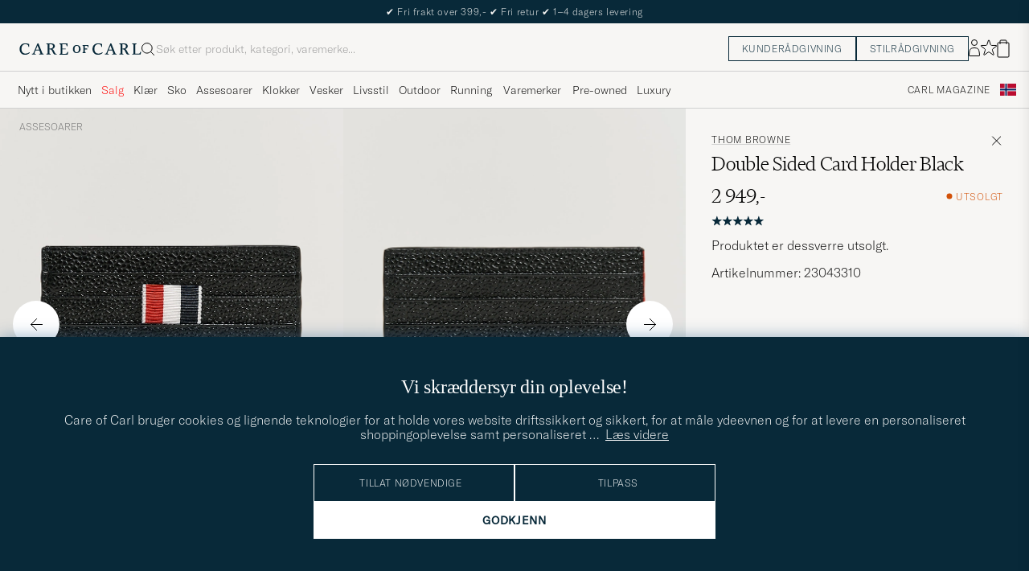

--- FILE ---
content_type: text/html; charset=UTF-8
request_url: https://www.careofcarl.no/no/thom-browne-double-sided-card-holder-black?sw=1&lz=1
body_size: 11360
content:
<script>
(function() {
document.cookie = 'c_country=; path=/; max-age=0; SameSite=Lax';
// Set flag that user is NOT logged in
window.__USER_LOGGED_IN__ = false;
})();
</script>
<link rel="alternate" hreflang="sv-se" href="https://www.careofcarl.se/sv/thom-browne-double-sided-card-holder-black">
<link rel="alternate" hreflang="nl-nl" href="https://www.careofcarl.nl/nl/thom-browne-double-sided-card-holder-black">
<link rel="alternate" hreflang="fr-fr" href="https://www.careofcarl.fr/fr/thom-browne-double-sided-card-holder-black">
<link rel="alternate" hreflang="de-at" href="https://www.careofcarl.at/de/thom-browne-double-sided-card-holder-black">
<link rel="alternate" hreflang="de-ch" href="https://www.careofcarl.ch/de/thom-browne-double-sided-card-holder-black">
<link rel="alternate" hreflang="es-es" href="https://www.careofcarl.es/es/thom-browne-double-sided-card-holder-black">
<link rel="alternate" hreflang="it-it" href="https://www.careofcarl.it/it/thom-browne-double-sided-card-holder-black">
<link rel="alternate" hreflang="en-gb" href="https://www.careofcarl.co.uk/en/thom-browne-double-sided-card-holder-black">
<link rel="alternate" hreflang="en-sk" href="https://www.careofcarl.com/en/thom-browne-double-sided-card-holder-black">
<link rel="alternate" hreflang="en-be" href="https://www.careofcarl.com/en/thom-browne-double-sided-card-holder-black">
<link rel="alternate" hreflang="no-no" href="https://www.careofcarl.no/no/thom-browne-double-sided-card-holder-black">
<link rel="alternate" hreflang="en-hr" href="https://www.careofcarl.com/en/thom-browne-double-sided-card-holder-black">
<link rel="alternate" hreflang="en-cy" href="https://www.careofcarl.com/en/thom-browne-double-sided-card-holder-black">
<link rel="alternate" hreflang="en-cz" href="https://www.careofcarl.com/en/thom-browne-double-sided-card-holder-black">
<link rel="alternate" hreflang="en-ee" href="https://www.careofcarl.com/en/thom-browne-double-sided-card-holder-black">
<link rel="alternate" hreflang="en-gr" href="https://www.careofcarl.com/en/thom-browne-double-sided-card-holder-black">
<link rel="alternate" hreflang="en-hu" href="https://www.careofcarl.com/en/thom-browne-double-sided-card-holder-black">
<link rel="alternate" hreflang="en-ie" href="https://www.careofcarl.com/en/thom-browne-double-sided-card-holder-black">
<link rel="alternate" hreflang="en-li" href="https://www.careofcarl.com/en/thom-browne-double-sided-card-holder-black">
<link rel="alternate" hreflang="en-lt" href="https://www.careofcarl.com/en/thom-browne-double-sided-card-holder-black">
<link rel="alternate" hreflang="en-lu" href="https://www.careofcarl.com/en/thom-browne-double-sided-card-holder-black">
<link rel="alternate" hreflang="da-dk" href="https://www.careofcarl.dk/dk/thom-browne-double-sided-card-holder-black">
<link rel="alternate" hreflang="en-mt" href="https://www.careofcarl.com/en/thom-browne-double-sided-card-holder-black">
<link rel="alternate" hreflang="en-pl" href="https://www.careofcarl.com/en/thom-browne-double-sided-card-holder-black">
<link rel="alternate" hreflang="en-pt" href="https://www.careofcarl.com/en/thom-browne-double-sided-card-holder-black">
<link rel="alternate" hreflang="en-si" href="https://www.careofcarl.com/en/thom-browne-double-sided-card-holder-black">
<link rel="alternate" hreflang="nl-be" href="https://www.careofcarl.be/nl/thom-browne-double-sided-card-holder-black">
<link rel="alternate" hreflang="fr-be" href="https://www.careofcarl.be/fr/thom-browne-double-sided-card-holder-black">
<link rel="alternate" hreflang="en-au" href="https://www.careofcarl.com/en/thom-browne-double-sided-card-holder-black">
<link rel="alternate" hreflang="en-ca" href="https://www.careofcarl.com/en/thom-browne-double-sided-card-holder-black">
<link rel="alternate" hreflang="en-hk" href="https://www.careofcarl.com/en/thom-browne-double-sided-card-holder-black">
<link rel="alternate" hreflang="en-jp" href="https://www.careofcarl.com/en/thom-browne-double-sided-card-holder-black">
<link rel="alternate" hreflang="fi-fi" href="https://www.careofcarl.fi/fi/thom-browne-double-sided-card-holder-black">
<link rel="alternate" hreflang="en-kw" href="https://www.careofcarl.com/en/thom-browne-double-sided-card-holder-black">
<link rel="alternate" hreflang="en-my" href="https://www.careofcarl.com/en/thom-browne-double-sided-card-holder-black">
<link rel="alternate" hreflang="en-nz" href="https://www.careofcarl.com/en/thom-browne-double-sided-card-holder-black">
<link rel="alternate" hreflang="en-qa" href="https://www.careofcarl.com/en/thom-browne-double-sided-card-holder-black">
<link rel="alternate" hreflang="en-sa" href="https://www.careofcarl.com/en/thom-browne-double-sided-card-holder-black">
<link rel="alternate" hreflang="en-sg" href="https://www.careofcarl.com/en/thom-browne-double-sided-card-holder-black">
<link rel="alternate" hreflang="en-kr" href="https://www.careofcarl.com/en/thom-browne-double-sided-card-holder-black">
<link rel="alternate" hreflang="en-tw" href="https://www.careofcarl.com/en/thom-browne-double-sided-card-holder-black">
<link rel="alternate" hreflang="en-ae" href="https://www.careofcarl.com/en/thom-browne-double-sided-card-holder-black">
<link rel="alternate" hreflang="en-us" href="https://www.careofcarl.com/en/thom-browne-double-sided-card-holder-black">
<link rel="alternate" hreflang="de-de" href="https://www.careofcarl.de/de/thom-browne-double-sided-card-holder-black">
<link rel="alternate" hreflang="en" href="https://www.careofcarl.com/en/thom-browne-double-sided-card-holder-black">
<link rel="alternate" hreflang="x-default" href="https://www.careofcarl.com/en/thom-browne-double-sided-card-holder-black">
<!-- views product default -->

<!--flak $VAR1 = [
          {
            'gtins' => 'None',
            'product_ids' => [
                               '230432m'
                             ],
            'summary' => {
                           'total_reviews' => 1,
                           'score_distribution' => {
                                                     '3' => 0,
                                                     '1' => 0,
                                                     '2' => 0,
                                                     '5' => 1,
                                                     '4' => 0
                                                   },
                           'average_score' => '5'
                         },
            'reviews' => [
                           {
                             'created_at' => '2024-01-17T00:00:00+00:00',
                             'product_title' => 'Thom Browne Double Sided Card Holder',
                             'testimonial' => undef,
                             'product_id' => '230432m',
                             'score' => 5,
                             'domain' => 'www.careofcarl.se',
                             'category_3_unified' => undef,
                             'language_code' => 'sv',
                             'product_url' => 'https://www.careofcarl.se/sv/thom-browne-double-sided-card-holder-black',
                             'sentiment_score' => undef,
                             'purchase_id' => 2206067,
                             'area' => undef,
                             'review_id' => 'd7a8e07212954d5d7ea5a4353085aedb',
                             'title' => undef,
                             'category_2_unified' => "Pl\x{e5}nb\x{f6}cker",
                             'category_1_unified' => 'Accessoarer',
                             'sentiment' => undef,
                             'brand' => 'Thom Browne',
                             'is_verified' => bless( do{\(my $o = 1)}, 'JSON::PP::Boolean' ),
                             'review_text' => undef,
                             'customer_name' => 'Gert T'
                           }
                         ],
            'product_title' => 'Thom Browne Double Sided Card Holder',
            'master_id' => '230432m',
            'domain' => 'www.careofcarl.se'
          }
        ];
-->

<!-- Buying_advice.tt -->
<style>
@media (max-width: 65rem) {
.reverse-mobile{
flex-direction:column-reverse;
}
}
</style>





<div class="d-flex flex-column recommondation-blocks light-grey-bt visa">
<!--standardlist-->















<div class="row beige-tint-1-bg light-grey-bb p-0 " id="pdp_similarproducts">
<div class="col-xs-12 col-md-3 pt-40 pb-32 px-32-md py-40-md d-flex flex-column">
<div class="col-xs-12 d-flex flex-column p-0">
<a href="" class="headline fs-40 mb-28-md mb-16">

Lignende <span class="lowercase"> produkter </span>

</a>

</div>

<div class="hide-xs hide show-sm">
<div class="btn btn-outline mt-16-xs">
<a href="" >
<div class="__USP d-flex middle fs-14 "
>Til <svg class="ml-8 " width="17" height="8" fill="" viewBox="0 0 17 8">
<path d="M16.3536 4.35355C16.5488 4.15829 16.5488 3.84171 16.3536 3.64645L13.1716 0.464466C12.9763 0.269204 12.6597 0.269204 12.4645 0.464466C12.2692 0.659728 12.2692 0.976311 12.4645 1.17157L15.2929 4L12.4645 6.82843C12.2692 7.02369 12.2692 7.34027 12.4645 7.53553C12.6597 7.7308 12.9763 7.7308 13.1716 7.53553L16.3536 4.35355ZM0 4.5H16V3.5H0V4.5Z" fill="black"></path>
</svg></div>

</a>
</div>
</div>

</div>
<div class="col-xs-12 col-md-9 pt-32-md px-0 light-grey-bl">







<div class="snapping--wrapper col-xs-12  trackable_rec"
data-recid="pdp_similarproducts"
data-track-list="{&quot;list_name&quot;:&quot;pdp_similarproducts&quot;,&quot;list_id&quot;:&quot;pdp_similarproducts&quot;}"
data-auto-track-list="true">

<span class="list-nav nav-large radius-100 nav-prev light-white-bg">
<svg class=" rotate-180" width="25" height="25" fill="none" viewBox="0 0 25 25">
<path d="M5.45703 12.5H19.457" stroke="black" stroke-linecap="round" stroke-linejoin="round"/>
<path d="M12.457 5.5L19.457 12.5L12.457 19.5" stroke="black" stroke-linecap="square" stroke-linejoin="round"/>
</svg>
</span>

<div class="snapping d-flex cell--normal  ">







<article
class="product-cell product d-flex Brun pinned  "
tabindex="0"
aria-label="Tiger of Sweden Wrene Grained Leather Wallet Brown, 899,-"
style="order:"
>
<a href="/no/tiger-of-sweden-wrene-grained-leather-wallet-brown"
class="product__img js-product-primary-link d-flex light-grey-bg navigate-product"
aria-label="Herre Tiger of Sweden Wrene Grained Leather Wallet Brown Brun"
tabindex="-1"
data-track="{&quot;product_price&quot;:899,&quot;product_color&quot;:&quot;&quot;,&quot;placement&quot;:1,&quot;product_brand&quot;:&quot;Tiger of Sweden&quot;,&quot;nonInteraction&quot;:0,&quot;product_cat_1&quot;:&quot;&quot;,&quot;recommendation_id&quot;:&quot;pdp_similarproducts&quot;,&quot;product_name&quot;:&quot;Tiger of Sweden Wrene Grained Leather Wallet Brown&quot;,&quot;site_name&quot;:&quot;newUX&quot;,&quot;eventAction&quot;:&quot;select_item&quot;,&quot;product_cat_2&quot;:&quot;&quot;,&quot;product_id&quot;:&quot;16015610&quot;,&quot;eventCategory&quot;:&quot;pdp&quot;,&quot;track_in&quot;:&quot;br,ga&quot;,&quot;product_cat_3&quot;:&quot;&quot;}">

<img alt="" class="product__img--hover" loading="lazy" src="/bilder/artiklar/zoom/16015610_2.jpg?m=1674824215" width="647" height="808" aria-hidden="true"/><img class="product_img--standard"  alt="Tiger of Sweden Wrene Grained Leather Wallet Brown – Brun" loading="lazy" src="/bilder/artiklar/16015610.jpg?m=1743690382" alt="..." width="647" height="808"    /><div class="product__badge text--uppercase">

</div>
</a>
<!-- Wishlist button positioned outside image link to prevent event conflicts -->
<button class="product__wishlist"
type="button"
data-id="16015610"
aria-label="Legg til i favoritter"
aria-pressed="false"
tabindex="-1">


<svg width="24" height="23" viewBox="0 0 24 23" fill="none" xmlns="https://www.w3.org/2000/svg">
<path d="M11.6974 1.29295C11.8623 0.785433 12.5803 0.785439 12.7452 1.29295L14.666 7.20383C14.8873 7.88471 15.5218 8.34571 16.2377 8.34573L22.4529 8.34597C22.9865 8.34599 23.2084 9.02884 22.7767 9.34252L17.7486 12.9959C17.1695 13.4167 16.9271 14.1626 17.1483 14.8435L19.0687 20.7545C19.2335 21.2621 18.6527 21.6841 18.2209 21.3704L13.1926 17.7175C12.6134 17.2967 11.8291 17.2967 11.2499 17.7175L6.22163 21.3704C5.78989 21.6841 5.20903 21.2621 5.37391 20.7545L7.29427 14.8435C7.51548 14.1626 7.27312 13.4167 6.69394 12.9959L1.66592 9.34252C1.23421 9.02884 1.45608 8.34599 1.98972 8.34597L8.20486 8.34573C8.92079 8.34571 9.5553 7.88471 9.77656 7.20383L11.6974 1.29295Z" stroke="black" stroke-width="1.10178"/>
</svg>
</button>
<div class="product__container product__container d-flex flex-column">
<a class="product__brand navigate " tabindex="-1"id="product-brand-16015610" href="/no/tiger-of-sweden" >
Tiger of Sweden</a><a href="/no/tiger-of-sweden-wrene-grained-leather-wallet-brown" class="product__name __name navigate-product" id="product-title-16015610" tabindex="-1">Wrene Grained Leather Wallet Brown</a>
<div class="d-flex between middle c-gap-8 text--uppercase" id="product-sizes-16015610">
<!-- other_colors_cell -->





</div>
<div class="d-flex between w-100 ">
<div class="product__price pt-8">

<span  class="product__price--regular ">899,-</span>
</div>
</div>
</div>
</article>








<article
class="product-cell product d-flex Svart pinned  "
tabindex="0"
aria-label="Tärnsjö Garveri TG1873 Passport Cover Black, 1 399,-"
style="order:"
>
<a href="/no/tarnsjo-garveri-icon-passport-cover-black"
class="product__img js-product-primary-link d-flex light-grey-bg navigate-product"
aria-label="Herre Tärnsjö Garveri TG1873 Passport Cover Black Svart"
tabindex="-1"
data-track="{&quot;site_name&quot;:&quot;newUX&quot;,&quot;eventAction&quot;:&quot;select_item&quot;,&quot;product_cat_2&quot;:&quot;&quot;,&quot;product_id&quot;:&quot;12666310&quot;,&quot;eventCategory&quot;:&quot;pdp&quot;,&quot;track_in&quot;:&quot;br,ga&quot;,&quot;product_cat_3&quot;:&quot;&quot;,&quot;product_color&quot;:&quot;&quot;,&quot;product_price&quot;:1399,&quot;placement&quot;:2,&quot;product_brand&quot;:&quot;Tärnsjö Garveri&quot;,&quot;nonInteraction&quot;:0,&quot;product_cat_1&quot;:&quot;&quot;,&quot;recommendation_id&quot;:&quot;pdp_similarproducts&quot;,&quot;product_name&quot;:&quot;Tärnsjö Garveri TG1873 Passport Cover Black&quot;}">

<img alt="" class="product__img--hover" loading="lazy" src="/bilder/artiklar/zoom/12666310_2.jpg?m=1700053745" width="647" height="808" aria-hidden="true"/><img class="product_img--standard"  alt="Tärnsjö Garveri TG1873 Passport Cover Black – Svart" loading="lazy" src="/bilder/artiklar/12666310.jpg?m=1743688795" alt="..." width="647" height="808"    /><div class="product__badge text--uppercase">

</div>
</a>
<!-- Wishlist button positioned outside image link to prevent event conflicts -->
<button class="product__wishlist"
type="button"
data-id="12666310"
aria-label="Legg til i favoritter"
aria-pressed="false"
tabindex="-1">


<svg width="24" height="23" viewBox="0 0 24 23" fill="none" xmlns="https://www.w3.org/2000/svg">
<path d="M11.6974 1.29295C11.8623 0.785433 12.5803 0.785439 12.7452 1.29295L14.666 7.20383C14.8873 7.88471 15.5218 8.34571 16.2377 8.34573L22.4529 8.34597C22.9865 8.34599 23.2084 9.02884 22.7767 9.34252L17.7486 12.9959C17.1695 13.4167 16.9271 14.1626 17.1483 14.8435L19.0687 20.7545C19.2335 21.2621 18.6527 21.6841 18.2209 21.3704L13.1926 17.7175C12.6134 17.2967 11.8291 17.2967 11.2499 17.7175L6.22163 21.3704C5.78989 21.6841 5.20903 21.2621 5.37391 20.7545L7.29427 14.8435C7.51548 14.1626 7.27312 13.4167 6.69394 12.9959L1.66592 9.34252C1.23421 9.02884 1.45608 8.34599 1.98972 8.34597L8.20486 8.34573C8.92079 8.34571 9.5553 7.88471 9.77656 7.20383L11.6974 1.29295Z" stroke="black" stroke-width="1.10178"/>
</svg>
</button>
<div class="product__container product__container d-flex flex-column">
<a class="product__brand navigate " tabindex="-1"id="product-brand-12666310" href="/no/tarnsjo-garveri" >
Tärnsjö Garveri</a><a href="/no/tarnsjo-garveri-icon-passport-cover-black" class="product__name __name navigate-product" id="product-title-12666310" tabindex="-1">TG1873 Passport Cover Black</a>
<div class="d-flex between middle c-gap-8 text--uppercase" id="product-sizes-12666310">
<!-- other_colors_cell -->





</div>
<div class="d-flex between w-100 ">
<div class="product__price pt-8">

<span  class="product__price--regular ">1 399,-</span>
</div>
</div>
</div>
</article>








<article
class="product-cell product d-flex Svart pinned  "
tabindex="0"
aria-label="Smythson Ludlow 6 Card Wallet Black, 3 399,-"
style="order:"
>
<a href="/no/smythson-ludlow-6-card-wallet-black"
class="product__img js-product-primary-link d-flex light-grey-bg navigate-product"
aria-label="Herre Smythson Ludlow 6 Card Wallet Black Svart"
tabindex="-1"
data-track="{&quot;recommendation_id&quot;:&quot;pdp_similarproducts&quot;,&quot;product_name&quot;:&quot;Smythson Ludlow 6 Card Wallet Black&quot;,&quot;nonInteraction&quot;:0,&quot;product_cat_1&quot;:&quot;&quot;,&quot;product_brand&quot;:&quot;Smythson&quot;,&quot;placement&quot;:3,&quot;product_color&quot;:&quot;&quot;,&quot;product_price&quot;:3399,&quot;product_cat_3&quot;:&quot;&quot;,&quot;track_in&quot;:&quot;br,ga&quot;,&quot;eventCategory&quot;:&quot;pdp&quot;,&quot;product_cat_2&quot;:&quot;&quot;,&quot;product_id&quot;:&quot;16669110&quot;,&quot;eventAction&quot;:&quot;select_item&quot;,&quot;site_name&quot;:&quot;newUX&quot;}">

<img alt="" class="product__img--hover" loading="lazy" src="/bilder/artiklar/zoom/16669110_2.jpg?m=1684758547" width="647" height="808" aria-hidden="true"/><img class="product_img--standard"  alt="Smythson Ludlow 6 Card Wallet Black – Svart" loading="lazy" src="/bilder/artiklar/16669110.jpg?m=1743690707" alt="..." width="647" height="808"    /><div class="product__badge text--uppercase">

</div>
</a>
<!-- Wishlist button positioned outside image link to prevent event conflicts -->
<button class="product__wishlist"
type="button"
data-id="16669110"
aria-label="Legg til i favoritter"
aria-pressed="false"
tabindex="-1">


<svg width="24" height="23" viewBox="0 0 24 23" fill="none" xmlns="https://www.w3.org/2000/svg">
<path d="M11.6974 1.29295C11.8623 0.785433 12.5803 0.785439 12.7452 1.29295L14.666 7.20383C14.8873 7.88471 15.5218 8.34571 16.2377 8.34573L22.4529 8.34597C22.9865 8.34599 23.2084 9.02884 22.7767 9.34252L17.7486 12.9959C17.1695 13.4167 16.9271 14.1626 17.1483 14.8435L19.0687 20.7545C19.2335 21.2621 18.6527 21.6841 18.2209 21.3704L13.1926 17.7175C12.6134 17.2967 11.8291 17.2967 11.2499 17.7175L6.22163 21.3704C5.78989 21.6841 5.20903 21.2621 5.37391 20.7545L7.29427 14.8435C7.51548 14.1626 7.27312 13.4167 6.69394 12.9959L1.66592 9.34252C1.23421 9.02884 1.45608 8.34599 1.98972 8.34597L8.20486 8.34573C8.92079 8.34571 9.5553 7.88471 9.77656 7.20383L11.6974 1.29295Z" stroke="black" stroke-width="1.10178"/>
</svg>
</button>
<div class="product__container product__container d-flex flex-column">
<a class="product__brand navigate " tabindex="-1"id="product-brand-16669110" href="/no/smythson" >
Smythson</a><a href="/no/smythson-ludlow-6-card-wallet-black" class="product__name __name navigate-product" id="product-title-16669110" tabindex="-1">Ludlow 6 Card Wallet Black</a>
<div class="d-flex between middle c-gap-8 text--uppercase" id="product-sizes-16669110">
<!-- other_colors_cell -->





</div>
<div class="d-flex between w-100 ">
<div class="product__price pt-8">

<span  class="product__price--regular ">3 399,-</span>
</div>
</div>
</div>
</article>








<article
class="product-cell product d-flex Svart pinned  "
tabindex="0"
aria-label="Tiger of Sweden Wrene Grained Leather Wallet Black, 899,-"
style="order:"
>
<a href="/no/tiger-of-sweden-wrene-grained-leather-wallet-black"
class="product__img js-product-primary-link d-flex light-grey-bg navigate-product"
aria-label="Herre Tiger of Sweden Wrene Grained Leather Wallet Black Svart"
tabindex="-1"
data-track="{&quot;eventCategory&quot;:&quot;pdp&quot;,&quot;product_id&quot;:&quot;16015510&quot;,&quot;product_cat_2&quot;:&quot;&quot;,&quot;eventAction&quot;:&quot;select_item&quot;,&quot;site_name&quot;:&quot;newUX&quot;,&quot;product_cat_3&quot;:&quot;&quot;,&quot;track_in&quot;:&quot;br,ga&quot;,&quot;product_brand&quot;:&quot;Tiger of Sweden&quot;,&quot;placement&quot;:4,&quot;product_color&quot;:&quot;&quot;,&quot;product_price&quot;:899,&quot;product_name&quot;:&quot;Tiger of Sweden Wrene Grained Leather Wallet Black&quot;,&quot;recommendation_id&quot;:&quot;pdp_similarproducts&quot;,&quot;product_cat_1&quot;:&quot;&quot;,&quot;nonInteraction&quot;:0}">

<img alt="" class="product__img--hover" loading="lazy" src="/bilder/artiklar/zoom/16015510_2.jpg?m=1674736633" width="647" height="808" aria-hidden="true"/><img class="product_img--standard"  alt="Tiger of Sweden Wrene Grained Leather Wallet Black – Svart" loading="lazy" src="/bilder/artiklar/16015510.jpg?m=1743690382" alt="..." width="647" height="808"    /><div class="product__badge text--uppercase">

</div>
</a>
<!-- Wishlist button positioned outside image link to prevent event conflicts -->
<button class="product__wishlist"
type="button"
data-id="16015510"
aria-label="Legg til i favoritter"
aria-pressed="false"
tabindex="-1">


<svg width="24" height="23" viewBox="0 0 24 23" fill="none" xmlns="https://www.w3.org/2000/svg">
<path d="M11.6974 1.29295C11.8623 0.785433 12.5803 0.785439 12.7452 1.29295L14.666 7.20383C14.8873 7.88471 15.5218 8.34571 16.2377 8.34573L22.4529 8.34597C22.9865 8.34599 23.2084 9.02884 22.7767 9.34252L17.7486 12.9959C17.1695 13.4167 16.9271 14.1626 17.1483 14.8435L19.0687 20.7545C19.2335 21.2621 18.6527 21.6841 18.2209 21.3704L13.1926 17.7175C12.6134 17.2967 11.8291 17.2967 11.2499 17.7175L6.22163 21.3704C5.78989 21.6841 5.20903 21.2621 5.37391 20.7545L7.29427 14.8435C7.51548 14.1626 7.27312 13.4167 6.69394 12.9959L1.66592 9.34252C1.23421 9.02884 1.45608 8.34599 1.98972 8.34597L8.20486 8.34573C8.92079 8.34571 9.5553 7.88471 9.77656 7.20383L11.6974 1.29295Z" stroke="black" stroke-width="1.10178"/>
</svg>
</button>
<div class="product__container product__container d-flex flex-column">
<a class="product__brand navigate " tabindex="-1"id="product-brand-16015510" href="/no/tiger-of-sweden" >
Tiger of Sweden</a><a href="/no/tiger-of-sweden-wrene-grained-leather-wallet-black" class="product__name __name navigate-product" id="product-title-16015510" tabindex="-1">Wrene Grained Leather Wallet Black</a>
<div class="d-flex between middle c-gap-8 text--uppercase" id="product-sizes-16015510">
<!-- other_colors_cell -->





</div>
<div class="d-flex between w-100 ">
<div class="product__price pt-8">

<span  class="product__price--regular ">899,-</span>
</div>
</div>
</div>
</article>


</div>


<span class="list-nav nav-large radius-100 nav-next light-white-bg">
<svg class=" rotate-0" width="25" height="25" fill="none" viewBox="0 0 25 25">
<path d="M5.45703 12.5H19.457" stroke="black" stroke-linecap="round" stroke-linejoin="round"/>
<path d="M12.457 5.5L19.457 12.5L12.457 19.5" stroke="black" stroke-linecap="square" stroke-linejoin="round"/>
</svg>
</span>

</div>


</div>
</div>

<!-- $VAR1 = 'most_popular';
 -->



<div class="row beige-tint-1-bg light-grey-bb p-0" id="similarProducts">
<div class="col-xs-12 col-md-3 pt-40 pb-32 px-32-md py-40-md d-flex flex-column">
<div class="col-xs-12 d-flex flex-column p-0">
<a href="/no/thom-browne" class="headline fs-40 mb-28-md d-flex mb-16 ">Mer fra Thom Browne</a>
<span class="line-clamp-13 line-clamp-6-xs"><p>Thom Browne ble f&#248;dt i Pennsylvania, USA i 1965, men flyttet til New York i 1997 for &#229; jobbe p&#229; Giorgio Armani. Etter noen tid p&#229; Armani var Thom i en ledende stilling i Club Monacos kreative avdeling f&#248;r han selv startet sitt eget varemerke, Thom Browne. Under dette varemerket designer han om klassiske plagg og gir dem sin egen karakteristiske stil, med oppdaterte passformer og detaljer. Med sin nitide omhu for detaljer og inspirasjon fra en skreddersydd og velkledd stil skaper Thom en spennende kontrast til et mer klassisk og konservativt syn p&#229; kl&#230;r.</p></span>
</div>
<div class="btn btn-outline mt-16-xs">
<a href="/no/thom-browne">Til Thom Browne <svg class="ml-8 " width="17" height="8" fill="#082939" viewBox="0 0 17 8">
<path d="M16.3536 4.35355C16.5488 4.15829 16.5488 3.84171 16.3536 3.64645L13.1716 0.464466C12.9763 0.269204 12.6597 0.269204 12.4645 0.464466C12.2692 0.659728 12.2692 0.976311 12.4645 1.17157L15.2929 4L12.4645 6.82843C12.2692 7.02369 12.2692 7.34027 12.4645 7.53553C12.6597 7.7308 12.9763 7.7308 13.1716 7.53553L16.3536 4.35355ZM0 4.5H16V3.5H0V4.5Z" fill="#082939"></path>
</svg></a>
</div>
</div>
<div class="col-xs-12 col-md-9 pt-32-md px-0 light-grey-bl">







<div class="snapping--wrapper col-xs-12  trackable_rec"
data-recid="pdp_morefromBrand"
data-track-list="{&quot;list_name&quot;:&quot;pdp_morefromBrand&quot;,&quot;list_id&quot;:&quot;pdp_morefromBrand&quot;}"
data-auto-track-list="true">

<span class="list-nav nav-large radius-100 nav-prev light-white-bg">
<svg class=" rotate-180" width="25" height="25" fill="none" viewBox="0 0 25 25">
<path d="M5.45703 12.5H19.457" stroke="black" stroke-linecap="round" stroke-linejoin="round"/>
<path d="M12.457 5.5L19.457 12.5L12.457 19.5" stroke="black" stroke-linecap="square" stroke-linejoin="round"/>
</svg>
</span>

<div class="snapping d-flex cell--normal  ">







<article
class="product-cell product d-flex Svart pinned  "
tabindex="0"
aria-label="Thom Browne Longwing Brogues Black, Ordinær pris 11 499,-, Nedsatt pris 5 750,-"
style="order:"
>
<a href="/no/thom-browne-longwing-brogues-black"
class="product__img js-product-primary-link d-flex light-grey-bg navigate-product"
aria-label="Herre Thom Browne Longwing Brogues Black Svart"
tabindex="-1"
data-track="{&quot;placement&quot;:1,&quot;product_brand&quot;:&quot;Thom Browne&quot;,&quot;product_price&quot;:5750,&quot;product_color&quot;:&quot;&quot;,&quot;product_name&quot;:&quot;Thom Browne Longwing Brogues Black&quot;,&quot;recommendation_id&quot;:&quot;pdp_morefromBrand&quot;,&quot;nonInteraction&quot;:0,&quot;product_cat_1&quot;:&quot;&quot;,&quot;product_cat_2&quot;:&quot;&quot;,&quot;product_id&quot;:&quot;23956411r&quot;,&quot;eventCategory&quot;:&quot;pdp&quot;,&quot;site_name&quot;:&quot;newUX&quot;,&quot;eventAction&quot;:&quot;select_item&quot;,&quot;product_cat_3&quot;:&quot;&quot;,&quot;track_in&quot;:&quot;br,ga&quot;}">
<img alt="" class="product__img--hover " loading="lazy" src="/bilder/artiklar/zoom/23956411r_3.jpg?m=1666268429" width="647" height="808" aria-hidden="true"/><img class="product_img--standard"  alt="Thom Browne Longwing Brogues Black – Svart" loading="lazy" src="/bilder/artiklar/23956411r.jpg?m=1743692771" alt="..." width="647" height="808"    /><div class="product__badge text--uppercase">


<span class="product__badge--sale  light-red-bg">50%</span>


</div>
</a>
<!-- Wishlist button positioned outside image link to prevent event conflicts -->
<button class="product__wishlist"
type="button"
data-id="23956411r"
aria-label="Legg til i favoritter"
aria-pressed="false"
tabindex="-1">


<svg width="24" height="23" viewBox="0 0 24 23" fill="none" xmlns="https://www.w3.org/2000/svg">
<path d="M11.6974 1.29295C11.8623 0.785433 12.5803 0.785439 12.7452 1.29295L14.666 7.20383C14.8873 7.88471 15.5218 8.34571 16.2377 8.34573L22.4529 8.34597C22.9865 8.34599 23.2084 9.02884 22.7767 9.34252L17.7486 12.9959C17.1695 13.4167 16.9271 14.1626 17.1483 14.8435L19.0687 20.7545C19.2335 21.2621 18.6527 21.6841 18.2209 21.3704L13.1926 17.7175C12.6134 17.2967 11.8291 17.2967 11.2499 17.7175L6.22163 21.3704C5.78989 21.6841 5.20903 21.2621 5.37391 20.7545L7.29427 14.8435C7.51548 14.1626 7.27312 13.4167 6.69394 12.9959L1.66592 9.34252C1.23421 9.02884 1.45608 8.34599 1.98972 8.34597L8.20486 8.34573C8.92079 8.34571 9.5553 7.88471 9.77656 7.20383L11.6974 1.29295Z" stroke="black" stroke-width="1.10178"/>
</svg>
</button>
<div class="product__container product__container d-flex flex-column">
<a class="product__brand navigate " tabindex="-1"id="product-brand-23956411r" href="/no/thom-browne" >
Thom Browne</a><a href="/no/thom-browne-longwing-brogues-black" class="product__name __name navigate-product" id="product-title-23956411r" tabindex="-1">Longwing Brogues Black</a>
<div class="d-flex between middle c-gap-8 text--uppercase" id="product-sizes-23956411r">

<div class="product__size fit--content  text--uppercase">

<span class="product__list product__size c-gap-6-xs px-0 c-gap-8-sm">







<span class="product__item " data-id="">44</span>

</span>

</div>
<!-- other_colors_cell -->





</div>
<div class="d-flex between w-100 ">
<div class="product__price pt-8">

<span class="sr-only">Ordinær pris</span>
<del class="product__price--regular--sale ">11 499,-</del>
<span class="sr-only">Nedsatt pris</span>
<span class="product__price--campaign light-red-text ">5 750,-</span>
</div>
</div>
</div>
</article>








<article
class="product-cell product d-flex Grå pinned  "
tabindex="0"
aria-label="Thom Browne Relaxed Fit Polo Light Grey, Ordinær pris 4 499,-, Nedsatt pris 2 250,-"
style="order:"
>
<a href="/no/thom-browne-relaxed-fit-polo-light-grey"
class="product__img js-product-primary-link d-flex light-grey-bg navigate-product"
aria-label="Herre Thom Browne Relaxed Fit Polo Light Grey Grå"
tabindex="-1"
data-track="{&quot;product_cat_1&quot;:&quot;&quot;,&quot;nonInteraction&quot;:0,&quot;recommendation_id&quot;:&quot;pdp_morefromBrand&quot;,&quot;product_name&quot;:&quot;Thom Browne Relaxed Fit Polo Light Grey&quot;,&quot;product_color&quot;:&quot;&quot;,&quot;product_price&quot;:2250,&quot;product_brand&quot;:&quot;Thom Browne&quot;,&quot;placement&quot;:2,&quot;track_in&quot;:&quot;br,ga&quot;,&quot;product_cat_3&quot;:&quot;&quot;,&quot;eventAction&quot;:&quot;select_item&quot;,&quot;site_name&quot;:&quot;newUX&quot;,&quot;eventCategory&quot;:&quot;pdp&quot;,&quot;product_id&quot;:&quot;19265511r&quot;,&quot;product_cat_2&quot;:&quot;&quot;}">
<img alt="" class="product__img--hover" loading="lazy" src="/bilder/artiklar/zoom/19265511r_3.jpg?m=1752235418" width="647" height="808" aria-hidden="true"/><img class="product_img--standard"  alt="Thom Browne Relaxed Fit Polo Light Grey – Grå" loading="lazy" src="/bilder/artiklar/19265511r.jpg?m=1752235358" alt="..." width="647" height="808"    /><div class="product__badge text--uppercase">


<span class="product__badge--sale  light-red-bg">50%</span>


</div>
</a>
<!-- Wishlist button positioned outside image link to prevent event conflicts -->
<button class="product__wishlist"
type="button"
data-id="19265511r"
aria-label="Legg til i favoritter"
aria-pressed="false"
tabindex="-1">


<svg width="24" height="23" viewBox="0 0 24 23" fill="none" xmlns="https://www.w3.org/2000/svg">
<path d="M11.6974 1.29295C11.8623 0.785433 12.5803 0.785439 12.7452 1.29295L14.666 7.20383C14.8873 7.88471 15.5218 8.34571 16.2377 8.34573L22.4529 8.34597C22.9865 8.34599 23.2084 9.02884 22.7767 9.34252L17.7486 12.9959C17.1695 13.4167 16.9271 14.1626 17.1483 14.8435L19.0687 20.7545C19.2335 21.2621 18.6527 21.6841 18.2209 21.3704L13.1926 17.7175C12.6134 17.2967 11.8291 17.2967 11.2499 17.7175L6.22163 21.3704C5.78989 21.6841 5.20903 21.2621 5.37391 20.7545L7.29427 14.8435C7.51548 14.1626 7.27312 13.4167 6.69394 12.9959L1.66592 9.34252C1.23421 9.02884 1.45608 8.34599 1.98972 8.34597L8.20486 8.34573C8.92079 8.34571 9.5553 7.88471 9.77656 7.20383L11.6974 1.29295Z" stroke="black" stroke-width="1.10178"/>
</svg>
</button>
<div class="product__container product__container d-flex flex-column">
<a class="product__brand navigate " tabindex="-1"id="product-brand-19265511r" href="/no/thom-browne" >
Thom Browne</a><a href="/no/thom-browne-relaxed-fit-polo-light-grey" class="product__name __name navigate-product" id="product-title-19265511r" tabindex="-1">Relaxed Fit Polo Light Grey</a>
<div class="d-flex between middle c-gap-8 text--uppercase" id="product-sizes-19265511r">

<div class="product__size fit--content  text--uppercase">

<span class="product__list product__size c-gap-6-xs px-0 c-gap-8-sm">







<span class="product__item " data-id="">M</span>



<span class="product__item " data-id="">L</span>



<span class="product__item " data-id="">XL</span>

</span>

</div>
<!-- other_colors_cell -->





</div>
<div class="d-flex between w-100 ">
<div class="product__price pt-8">

<span class="sr-only">Ordinær pris</span>
<del class="product__price--regular--sale ">4 499,-</del>
<span class="sr-only">Nedsatt pris</span>
<span class="product__price--campaign light-red-text ">2 250,-</span>
</div>
</div>
</div>
</article>








<article
class="product-cell product d-flex Grå pinned  "
tabindex="0"
aria-label="Thom Browne Wool Fleece Cardigan Charcoal, Ordinær pris 20 799,-, Nedsatt pris 10 400,-"
style="order:"
>
<a href="/no/thom-browne-wool-fleece-cardigan-charcoal"
class="product__img js-product-primary-link d-flex light-grey-bg navigate-product"
aria-label="Herre Thom Browne Wool Fleece Cardigan Charcoal Grå"
tabindex="-1"
data-track="{&quot;site_name&quot;:&quot;newUX&quot;,&quot;eventAction&quot;:&quot;select_item&quot;,&quot;product_id&quot;:&quot;29126811r&quot;,&quot;product_cat_2&quot;:&quot;&quot;,&quot;eventCategory&quot;:&quot;pdp&quot;,&quot;track_in&quot;:&quot;br,ga&quot;,&quot;product_cat_3&quot;:&quot;&quot;,&quot;product_price&quot;:10400,&quot;product_color&quot;:&quot;&quot;,&quot;placement&quot;:3,&quot;product_brand&quot;:&quot;Thom Browne&quot;,&quot;product_cat_1&quot;:&quot;&quot;,&quot;nonInteraction&quot;:0,&quot;recommendation_id&quot;:&quot;pdp_morefromBrand&quot;,&quot;product_name&quot;:&quot;Thom Browne Wool Fleece Cardigan Charcoal&quot;}">
<img alt="" class="product__img--hover" loading="lazy" src="/bilder/artiklar/zoom/29126811r_3.jpg?m=1749122719" width="647" height="808" aria-hidden="true"/><img class="product_img--standard"  alt="Thom Browne Wool Fleece Cardigan Charcoal – Grå" loading="lazy" src="/bilder/artiklar/29126811r.jpg?m=1749122687" alt="..." width="647" height="808"    /><div class="product__badge text--uppercase">


<span class="product__badge--sale  light-red-bg">50%</span>


</div>
</a>
<!-- Wishlist button positioned outside image link to prevent event conflicts -->
<button class="product__wishlist"
type="button"
data-id="29126811r"
aria-label="Legg til i favoritter"
aria-pressed="false"
tabindex="-1">


<svg width="24" height="23" viewBox="0 0 24 23" fill="none" xmlns="https://www.w3.org/2000/svg">
<path d="M11.6974 1.29295C11.8623 0.785433 12.5803 0.785439 12.7452 1.29295L14.666 7.20383C14.8873 7.88471 15.5218 8.34571 16.2377 8.34573L22.4529 8.34597C22.9865 8.34599 23.2084 9.02884 22.7767 9.34252L17.7486 12.9959C17.1695 13.4167 16.9271 14.1626 17.1483 14.8435L19.0687 20.7545C19.2335 21.2621 18.6527 21.6841 18.2209 21.3704L13.1926 17.7175C12.6134 17.2967 11.8291 17.2967 11.2499 17.7175L6.22163 21.3704C5.78989 21.6841 5.20903 21.2621 5.37391 20.7545L7.29427 14.8435C7.51548 14.1626 7.27312 13.4167 6.69394 12.9959L1.66592 9.34252C1.23421 9.02884 1.45608 8.34599 1.98972 8.34597L8.20486 8.34573C8.92079 8.34571 9.5553 7.88471 9.77656 7.20383L11.6974 1.29295Z" stroke="black" stroke-width="1.10178"/>
</svg>
</button>
<div class="product__container product__container d-flex flex-column">
<a class="product__brand navigate " tabindex="-1"id="product-brand-29126811r" href="/no/thom-browne" >
Thom Browne</a><a href="/no/thom-browne-wool-fleece-cardigan-charcoal" class="product__name __name navigate-product" id="product-title-29126811r" tabindex="-1">Wool Fleece Cardigan Charcoal</a>
<div class="d-flex between middle c-gap-8 text--uppercase" id="product-sizes-29126811r">

<div class="product__size fit--content  text--uppercase">

<span class="product__list product__size c-gap-6-xs px-0 c-gap-8-sm">







<span class="product__item " data-id="">XL</span>

</span>

</div>
<!-- other_colors_cell -->





</div>
<div class="d-flex between w-100 ">
<div class="product__price pt-8">

<span class="sr-only">Ordinær pris</span>
<del class="product__price--regular--sale ">20 799,-</del>
<span class="sr-only">Nedsatt pris</span>
<span class="product__price--campaign light-red-text ">10 400,-</span>
</div>
</div>
</div>
</article>








<article
class="product-cell product d-flex Grå pinned  "
tabindex="0"
aria-label="Thom Browne Alumni Sneakers Grey, Ordinær pris 10 499,-, Nedsatt pris 5 250,-"
style="order:"
>
<a href="/no/thom-browne-alumni-sneakers-grey"
class="product__img js-product-primary-link d-flex light-grey-bg navigate-product"
aria-label="Herre Thom Browne Alumni Sneakers Grey Grå"
tabindex="-1"
data-track="{&quot;nonInteraction&quot;:0,&quot;product_cat_1&quot;:&quot;&quot;,&quot;recommendation_id&quot;:&quot;pdp_morefromBrand&quot;,&quot;product_name&quot;:&quot;Thom Browne Alumni Sneakers Grey&quot;,&quot;product_color&quot;:&quot;&quot;,&quot;product_price&quot;:5250,&quot;product_brand&quot;:&quot;Thom Browne&quot;,&quot;placement&quot;:4,&quot;track_in&quot;:&quot;br,ga&quot;,&quot;product_cat_3&quot;:&quot;&quot;,&quot;eventAction&quot;:&quot;select_item&quot;,&quot;site_name&quot;:&quot;newUX&quot;,&quot;eventCategory&quot;:&quot;pdp&quot;,&quot;product_cat_2&quot;:&quot;&quot;,&quot;product_id&quot;:&quot;29126611r&quot;}">
<img alt="" class="product__img--hover " loading="lazy" src="/bilder/artiklar/zoom/29126611r_3.jpg?m=1750852032" width="647" height="808" aria-hidden="true"/><img class="product_img--standard"  alt="Thom Browne Alumni Sneakers Grey – Grå" loading="lazy" src="/bilder/artiklar/29126611r.jpg?m=1750852001" alt="..." width="647" height="808"    /><div class="product__badge text--uppercase">


<span class="product__badge--sale  light-red-bg">50%</span>


</div>
</a>
<!-- Wishlist button positioned outside image link to prevent event conflicts -->
<button class="product__wishlist"
type="button"
data-id="29126611r"
aria-label="Legg til i favoritter"
aria-pressed="false"
tabindex="-1">


<svg width="24" height="23" viewBox="0 0 24 23" fill="none" xmlns="https://www.w3.org/2000/svg">
<path d="M11.6974 1.29295C11.8623 0.785433 12.5803 0.785439 12.7452 1.29295L14.666 7.20383C14.8873 7.88471 15.5218 8.34571 16.2377 8.34573L22.4529 8.34597C22.9865 8.34599 23.2084 9.02884 22.7767 9.34252L17.7486 12.9959C17.1695 13.4167 16.9271 14.1626 17.1483 14.8435L19.0687 20.7545C19.2335 21.2621 18.6527 21.6841 18.2209 21.3704L13.1926 17.7175C12.6134 17.2967 11.8291 17.2967 11.2499 17.7175L6.22163 21.3704C5.78989 21.6841 5.20903 21.2621 5.37391 20.7545L7.29427 14.8435C7.51548 14.1626 7.27312 13.4167 6.69394 12.9959L1.66592 9.34252C1.23421 9.02884 1.45608 8.34599 1.98972 8.34597L8.20486 8.34573C8.92079 8.34571 9.5553 7.88471 9.77656 7.20383L11.6974 1.29295Z" stroke="black" stroke-width="1.10178"/>
</svg>
</button>
<div class="product__container product__container d-flex flex-column">
<a class="product__brand navigate " tabindex="-1"id="product-brand-29126611r" href="/no/thom-browne" >
Thom Browne</a><a href="/no/thom-browne-alumni-sneakers-grey" class="product__name __name navigate-product" id="product-title-29126611r" tabindex="-1">Alumni Sneakers Grey</a>
<div class="d-flex between middle c-gap-8 text--uppercase" id="product-sizes-29126611r">

<div class="product__size fit--content  text--uppercase">

<span class="product__list product__size c-gap-6-xs px-0 c-gap-8-sm">







<span class="product__item " data-id="">42</span>



<span class="product__item " data-id="">44</span>

</span>

</div>
<!-- other_colors_cell -->





</div>
<div class="d-flex between w-100 ">
<div class="product__price pt-8">

<span class="sr-only">Ordinær pris</span>
<del class="product__price--regular--sale ">10 499,-</del>
<span class="sr-only">Nedsatt pris</span>
<span class="product__price--campaign light-red-text ">5 250,-</span>
</div>
</div>
</div>
</article>








<article
class="product-cell product d-flex Blå pinned  "
tabindex="0"
aria-label="Thom Browne Fairisle Jacquard Cardigan Navy, Ordinær pris 17 599,-, Nedsatt pris 8 800,-"
style="order:"
>
<a href="/no/thom-browne-fairisle-jacquard-cardigan-navy"
class="product__img js-product-primary-link d-flex light-grey-bg navigate-product"
aria-label="Herre Thom Browne Fairisle Jacquard Cardigan Navy Blå"
tabindex="-1"
data-track="{&quot;track_in&quot;:&quot;br,ga&quot;,&quot;product_cat_3&quot;:&quot;&quot;,&quot;site_name&quot;:&quot;newUX&quot;,&quot;eventAction&quot;:&quot;select_item&quot;,&quot;product_id&quot;:&quot;29127011r&quot;,&quot;product_cat_2&quot;:&quot;&quot;,&quot;eventCategory&quot;:&quot;pdp&quot;,&quot;nonInteraction&quot;:0,&quot;product_cat_1&quot;:&quot;&quot;,&quot;recommendation_id&quot;:&quot;pdp_morefromBrand&quot;,&quot;product_name&quot;:&quot;Thom Browne Fairisle Jacquard Cardigan Navy&quot;,&quot;product_color&quot;:&quot;&quot;,&quot;product_price&quot;:8800,&quot;placement&quot;:5,&quot;product_brand&quot;:&quot;Thom Browne&quot;}">
<img alt="" class="product__img--hover" loading="lazy" src="/bilder/artiklar/zoom/29127011r_3.jpg?m=1751981473" width="647" height="808" aria-hidden="true"/><img class="product_img--standard"  alt="Thom Browne Fairisle Jacquard Cardigan Navy – Blå" loading="lazy" src="/bilder/artiklar/29127011r.jpg?m=1751981408" alt="..." width="647" height="808"    /><div class="product__badge text--uppercase">


<span class="product__badge--sale  light-red-bg">50%</span>


</div>
</a>
<!-- Wishlist button positioned outside image link to prevent event conflicts -->
<button class="product__wishlist"
type="button"
data-id="29127011r"
aria-label="Legg til i favoritter"
aria-pressed="false"
tabindex="-1">


<svg width="24" height="23" viewBox="0 0 24 23" fill="none" xmlns="https://www.w3.org/2000/svg">
<path d="M11.6974 1.29295C11.8623 0.785433 12.5803 0.785439 12.7452 1.29295L14.666 7.20383C14.8873 7.88471 15.5218 8.34571 16.2377 8.34573L22.4529 8.34597C22.9865 8.34599 23.2084 9.02884 22.7767 9.34252L17.7486 12.9959C17.1695 13.4167 16.9271 14.1626 17.1483 14.8435L19.0687 20.7545C19.2335 21.2621 18.6527 21.6841 18.2209 21.3704L13.1926 17.7175C12.6134 17.2967 11.8291 17.2967 11.2499 17.7175L6.22163 21.3704C5.78989 21.6841 5.20903 21.2621 5.37391 20.7545L7.29427 14.8435C7.51548 14.1626 7.27312 13.4167 6.69394 12.9959L1.66592 9.34252C1.23421 9.02884 1.45608 8.34599 1.98972 8.34597L8.20486 8.34573C8.92079 8.34571 9.5553 7.88471 9.77656 7.20383L11.6974 1.29295Z" stroke="black" stroke-width="1.10178"/>
</svg>
</button>
<div class="product__container product__container d-flex flex-column">
<a class="product__brand navigate " tabindex="-1"id="product-brand-29127011r" href="/no/thom-browne" >
Thom Browne</a><a href="/no/thom-browne-fairisle-jacquard-cardigan-navy" class="product__name __name navigate-product" id="product-title-29127011r" tabindex="-1">Fairisle Jacquard Cardigan Navy</a>
<div class="d-flex between middle c-gap-8 text--uppercase" id="product-sizes-29127011r">

<div class="product__size fit--content  text--uppercase">

<span class="product__list product__size c-gap-6-xs px-0 c-gap-8-sm">







<span class="product__item " data-id="">M</span>



<span class="product__item " data-id="">L</span>



<span class="product__item " data-id="">XL</span>

</span>

</div>
<!-- other_colors_cell -->





</div>
<div class="d-flex between w-100 ">
<div class="product__price pt-8">

<span class="sr-only">Ordinær pris</span>
<del class="product__price--regular--sale ">17 599,-</del>
<span class="sr-only">Nedsatt pris</span>
<span class="product__price--campaign light-red-text ">8 800,-</span>
</div>
</div>
</div>
</article>








<article
class="product-cell product d-flex Blå pinned  "
tabindex="0"
aria-label="Thom Browne Contrast Placket Oxford Shirt Light Blue, Ordinær pris 6 499,-, Nedsatt pris 3 250,-"
style="order:"
>
<a href="/no/thom-browne-contrast-placket-oxford-shirt-light-blue-2"
class="product__img js-product-primary-link d-flex light-grey-bg navigate-product"
aria-label="Herre Thom Browne Contrast Placket Oxford Shirt Light Blue Blå"
tabindex="-1"
data-track="{&quot;eventAction&quot;:&quot;select_item&quot;,&quot;site_name&quot;:&quot;newUX&quot;,&quot;eventCategory&quot;:&quot;pdp&quot;,&quot;product_cat_2&quot;:&quot;&quot;,&quot;product_id&quot;:&quot;26157411r&quot;,&quot;track_in&quot;:&quot;br,ga&quot;,&quot;product_cat_3&quot;:&quot;&quot;,&quot;product_price&quot;:3250,&quot;product_color&quot;:&quot;&quot;,&quot;product_brand&quot;:&quot;Thom Browne&quot;,&quot;placement&quot;:6,&quot;nonInteraction&quot;:0,&quot;product_cat_1&quot;:&quot;&quot;,&quot;recommendation_id&quot;:&quot;pdp_morefromBrand&quot;,&quot;product_name&quot;:&quot;Thom Browne Contrast Placket Oxford Shirt Light Blue&quot;}">
<img alt="" class="product__img--hover" loading="lazy" src="/bilder/artiklar/zoom/26157411r_3.jpg?m=1704451245" width="647" height="808" aria-hidden="true"/><img class="product_img--standard"  alt="Thom Browne Contrast Placket Oxford Shirt Light Blue – Blå" loading="lazy" src="/bilder/artiklar/26157411r.jpg?m=1743693594" alt="..." width="647" height="808"    /><div class="product__badge text--uppercase">


<span class="product__badge--sale  light-red-bg">50%</span>


</div>
</a>
<!-- Wishlist button positioned outside image link to prevent event conflicts -->
<button class="product__wishlist"
type="button"
data-id="26157411r"
aria-label="Legg til i favoritter"
aria-pressed="false"
tabindex="-1">


<svg width="24" height="23" viewBox="0 0 24 23" fill="none" xmlns="https://www.w3.org/2000/svg">
<path d="M11.6974 1.29295C11.8623 0.785433 12.5803 0.785439 12.7452 1.29295L14.666 7.20383C14.8873 7.88471 15.5218 8.34571 16.2377 8.34573L22.4529 8.34597C22.9865 8.34599 23.2084 9.02884 22.7767 9.34252L17.7486 12.9959C17.1695 13.4167 16.9271 14.1626 17.1483 14.8435L19.0687 20.7545C19.2335 21.2621 18.6527 21.6841 18.2209 21.3704L13.1926 17.7175C12.6134 17.2967 11.8291 17.2967 11.2499 17.7175L6.22163 21.3704C5.78989 21.6841 5.20903 21.2621 5.37391 20.7545L7.29427 14.8435C7.51548 14.1626 7.27312 13.4167 6.69394 12.9959L1.66592 9.34252C1.23421 9.02884 1.45608 8.34599 1.98972 8.34597L8.20486 8.34573C8.92079 8.34571 9.5553 7.88471 9.77656 7.20383L11.6974 1.29295Z" stroke="black" stroke-width="1.10178"/>
</svg>
</button>
<div class="product__container product__container d-flex flex-column">
<a class="product__brand navigate " tabindex="-1"id="product-brand-26157411r" href="/no/thom-browne" >
Thom Browne</a><a href="/no/thom-browne-contrast-placket-oxford-shirt-light-blue-2" class="product__name __name navigate-product" id="product-title-26157411r" tabindex="-1">Contrast Placket Oxford Shirt Light Blue</a>
<div class="d-flex between middle c-gap-8 text--uppercase" id="product-sizes-26157411r">

<div class="product__size fit--content  text--uppercase">

<span class="product__list product__size c-gap-6-xs px-0 c-gap-8-sm">







<span class="product__item " data-id="">S</span>



<span class="product__item " data-id="">M</span>



<span class="product__item " data-id="">L</span>



<span class="product__item " data-id="">XL</span>

</span>

</div>
<!-- other_colors_cell -->





</div>
<div class="d-flex between w-100 ">
<div class="product__price pt-8">

<span class="sr-only">Ordinær pris</span>
<del class="product__price--regular--sale ">6 499,-</del>
<span class="sr-only">Nedsatt pris</span>
<span class="product__price--campaign light-red-text ">3 250,-</span>
</div>
</div>
</div>
</article>








<article
class="product-cell product d-flex Grå pinned  "
tabindex="0"
aria-label="Thom Browne Double Sided Card Holder Light Grey, Ordinær pris 2 999,-, Nedsatt pris 1 500,-"
style="order:"
>
<a href="/no/thom-browne-double-sided-card-holder-light-grey"
class="product__img js-product-primary-link d-flex light-grey-bg navigate-product"
aria-label="Herre Thom Browne Double Sided Card Holder Light Grey Grå"
tabindex="-1"
data-track="{&quot;nonInteraction&quot;:0,&quot;product_cat_1&quot;:&quot;&quot;,&quot;recommendation_id&quot;:&quot;pdp_morefromBrand&quot;,&quot;product_name&quot;:&quot;Thom Browne Double Sided Card Holder Light Grey&quot;,&quot;product_price&quot;:1500,&quot;product_color&quot;:&quot;&quot;,&quot;placement&quot;:7,&quot;product_brand&quot;:&quot;Thom Browne&quot;,&quot;track_in&quot;:&quot;br,ga&quot;,&quot;product_cat_3&quot;:&quot;&quot;,&quot;site_name&quot;:&quot;newUX&quot;,&quot;eventAction&quot;:&quot;select_item&quot;,&quot;product_cat_2&quot;:&quot;&quot;,&quot;product_id&quot;:&quot;29127610&quot;,&quot;eventCategory&quot;:&quot;pdp&quot;}">

<img alt="" class="product__img--hover" loading="lazy" src="/bilder/artiklar/zoom/29127610_2.jpg?m=1749038380" width="647" height="808" aria-hidden="true"/><img class="product_img--standard"  alt="Thom Browne Double Sided Card Holder Light Grey – Grå" loading="lazy" src="/bilder/artiklar/29127610.jpg?m=1749038349" alt="..." width="647" height="808"    /><div class="product__badge text--uppercase">


<span class="product__badge--sale  light-red-bg">50%</span>


</div>
</a>
<!-- Wishlist button positioned outside image link to prevent event conflicts -->
<button class="product__wishlist"
type="button"
data-id="29127610"
aria-label="Legg til i favoritter"
aria-pressed="false"
tabindex="-1">


<svg width="24" height="23" viewBox="0 0 24 23" fill="none" xmlns="https://www.w3.org/2000/svg">
<path d="M11.6974 1.29295C11.8623 0.785433 12.5803 0.785439 12.7452 1.29295L14.666 7.20383C14.8873 7.88471 15.5218 8.34571 16.2377 8.34573L22.4529 8.34597C22.9865 8.34599 23.2084 9.02884 22.7767 9.34252L17.7486 12.9959C17.1695 13.4167 16.9271 14.1626 17.1483 14.8435L19.0687 20.7545C19.2335 21.2621 18.6527 21.6841 18.2209 21.3704L13.1926 17.7175C12.6134 17.2967 11.8291 17.2967 11.2499 17.7175L6.22163 21.3704C5.78989 21.6841 5.20903 21.2621 5.37391 20.7545L7.29427 14.8435C7.51548 14.1626 7.27312 13.4167 6.69394 12.9959L1.66592 9.34252C1.23421 9.02884 1.45608 8.34599 1.98972 8.34597L8.20486 8.34573C8.92079 8.34571 9.5553 7.88471 9.77656 7.20383L11.6974 1.29295Z" stroke="black" stroke-width="1.10178"/>
</svg>
</button>
<div class="product__container product__container d-flex flex-column">
<a class="product__brand navigate " tabindex="-1"id="product-brand-29127610" href="/no/thom-browne" >
Thom Browne</a><a href="/no/thom-browne-double-sided-card-holder-light-grey" class="product__name __name navigate-product" id="product-title-29127610" tabindex="-1">Double Sided Card Holder Light Grey</a>
<div class="d-flex between middle c-gap-8 text--uppercase" id="product-sizes-29127610">
<!-- other_colors_cell -->





</div>
<div class="d-flex between w-100 ">
<div class="product__price pt-8">

<span class="sr-only">Ordinær pris</span>
<del class="product__price--regular--sale ">2 999,-</del>
<span class="sr-only">Nedsatt pris</span>
<span class="product__price--campaign light-red-text ">1 500,-</span>
</div>
</div>
</div>
</article>








<article
class="product-cell product d-flex Grå pinned  "
tabindex="0"
aria-label="Thom Browne Uni Stripe Tie Light Grey, Ordinær pris 3 899,-, Nedsatt pris 1 950,-"
style="order:"
>
<a href="/no/thom-browne-uni-stripe-tie-light-grey"
class="product__img js-product-primary-link d-flex light-grey-bg navigate-product"
aria-label="Herre Thom Browne Uni Stripe Tie Light Grey Grå"
tabindex="-1"
data-track="{&quot;product_price&quot;:1950,&quot;product_color&quot;:&quot;&quot;,&quot;placement&quot;:8,&quot;product_brand&quot;:&quot;Thom Browne&quot;,&quot;product_cat_1&quot;:&quot;&quot;,&quot;nonInteraction&quot;:0,&quot;recommendation_id&quot;:&quot;pdp_morefromBrand&quot;,&quot;product_name&quot;:&quot;Thom Browne Uni Stripe Tie Light Grey&quot;,&quot;site_name&quot;:&quot;newUX&quot;,&quot;eventAction&quot;:&quot;select_item&quot;,&quot;product_id&quot;:&quot;29127810&quot;,&quot;product_cat_2&quot;:&quot;&quot;,&quot;eventCategory&quot;:&quot;pdp&quot;,&quot;track_in&quot;:&quot;br,ga&quot;,&quot;product_cat_3&quot;:&quot;&quot;}">

<img alt="" class="product__img--hover" loading="lazy" src="/bilder/artiklar/zoom/29127810_2.jpg?m=1749122719" width="647" height="808" aria-hidden="true"/><img class="product_img--standard"  alt="Thom Browne Uni Stripe Tie Light Grey – Grå" loading="lazy" src="/bilder/artiklar/29127810.jpg?m=1749038349" alt="..." width="647" height="808"    /><div class="product__badge text--uppercase">


<span class="product__badge--sale  light-red-bg">50%</span>


</div>
</a>
<!-- Wishlist button positioned outside image link to prevent event conflicts -->
<button class="product__wishlist"
type="button"
data-id="29127810"
aria-label="Legg til i favoritter"
aria-pressed="false"
tabindex="-1">


<svg width="24" height="23" viewBox="0 0 24 23" fill="none" xmlns="https://www.w3.org/2000/svg">
<path d="M11.6974 1.29295C11.8623 0.785433 12.5803 0.785439 12.7452 1.29295L14.666 7.20383C14.8873 7.88471 15.5218 8.34571 16.2377 8.34573L22.4529 8.34597C22.9865 8.34599 23.2084 9.02884 22.7767 9.34252L17.7486 12.9959C17.1695 13.4167 16.9271 14.1626 17.1483 14.8435L19.0687 20.7545C19.2335 21.2621 18.6527 21.6841 18.2209 21.3704L13.1926 17.7175C12.6134 17.2967 11.8291 17.2967 11.2499 17.7175L6.22163 21.3704C5.78989 21.6841 5.20903 21.2621 5.37391 20.7545L7.29427 14.8435C7.51548 14.1626 7.27312 13.4167 6.69394 12.9959L1.66592 9.34252C1.23421 9.02884 1.45608 8.34599 1.98972 8.34597L8.20486 8.34573C8.92079 8.34571 9.5553 7.88471 9.77656 7.20383L11.6974 1.29295Z" stroke="black" stroke-width="1.10178"/>
</svg>
</button>
<div class="product__container product__container d-flex flex-column">
<a class="product__brand navigate " tabindex="-1"id="product-brand-29127810" href="/no/thom-browne" >
Thom Browne</a><a href="/no/thom-browne-uni-stripe-tie-light-grey" class="product__name __name navigate-product" id="product-title-29127810" tabindex="-1">Uni Stripe Tie Light Grey</a>
<div class="d-flex between middle c-gap-8 text--uppercase" id="product-sizes-29127810">
<!-- other_colors_cell -->





</div>
<div class="d-flex between w-100 ">
<div class="product__price pt-8">

<span class="sr-only">Ordinær pris</span>
<del class="product__price--regular--sale ">3 899,-</del>
<span class="sr-only">Nedsatt pris</span>
<span class="product__price--campaign light-red-text ">1 950,-</span>
</div>
</div>
</div>
</article>








<article
class="product-cell product d-flex Blå pinned  "
tabindex="0"
aria-label="Thom Browne Tech Twill Field Jacket Navy, 26 699,-"
style="order:"
>
<a href="/no/thom-browne-tech-twill-field-jacket-navy"
class="product__img js-product-primary-link d-flex light-grey-bg navigate-product"
aria-label="Herre Thom Browne Tech Twill Field Jacket Navy Blå"
tabindex="-1"
data-track="{&quot;product_cat_3&quot;:&quot;&quot;,&quot;track_in&quot;:&quot;br,ga&quot;,&quot;eventCategory&quot;:&quot;pdp&quot;,&quot;product_cat_2&quot;:&quot;&quot;,&quot;product_id&quot;:&quot;30561611r&quot;,&quot;eventAction&quot;:&quot;select_item&quot;,&quot;site_name&quot;:&quot;newUX&quot;,&quot;product_name&quot;:&quot;Thom Browne Tech Twill Field Jacket Navy&quot;,&quot;recommendation_id&quot;:&quot;pdp_morefromBrand&quot;,&quot;nonInteraction&quot;:0,&quot;product_cat_1&quot;:&quot;&quot;,&quot;product_brand&quot;:&quot;Thom Browne&quot;,&quot;placement&quot;:9,&quot;product_color&quot;:&quot;&quot;,&quot;product_price&quot;:26699}">
<img alt="" class="product__img--hover" loading="lazy" src="/bilder/artiklar/zoom/30561611r_3.jpg?m=1767614258" width="647" height="808" aria-hidden="true"/><img class="product_img--standard"  alt="Thom Browne Tech Twill Field Jacket Navy – Blå" loading="lazy" src="/bilder/artiklar/30561611r.jpg?m=1767614220" alt="..." width="647" height="808"    /><div class="product__badge text--uppercase">


<span class="product__badge--news  dark-blue-bg">Nyhet</span>


</div>
</a>
<!-- Wishlist button positioned outside image link to prevent event conflicts -->
<button class="product__wishlist"
type="button"
data-id="30561611r"
aria-label="Legg til i favoritter"
aria-pressed="false"
tabindex="-1">


<svg width="24" height="23" viewBox="0 0 24 23" fill="none" xmlns="https://www.w3.org/2000/svg">
<path d="M11.6974 1.29295C11.8623 0.785433 12.5803 0.785439 12.7452 1.29295L14.666 7.20383C14.8873 7.88471 15.5218 8.34571 16.2377 8.34573L22.4529 8.34597C22.9865 8.34599 23.2084 9.02884 22.7767 9.34252L17.7486 12.9959C17.1695 13.4167 16.9271 14.1626 17.1483 14.8435L19.0687 20.7545C19.2335 21.2621 18.6527 21.6841 18.2209 21.3704L13.1926 17.7175C12.6134 17.2967 11.8291 17.2967 11.2499 17.7175L6.22163 21.3704C5.78989 21.6841 5.20903 21.2621 5.37391 20.7545L7.29427 14.8435C7.51548 14.1626 7.27312 13.4167 6.69394 12.9959L1.66592 9.34252C1.23421 9.02884 1.45608 8.34599 1.98972 8.34597L8.20486 8.34573C8.92079 8.34571 9.5553 7.88471 9.77656 7.20383L11.6974 1.29295Z" stroke="black" stroke-width="1.10178"/>
</svg>
</button>
<div class="product__container product__container d-flex flex-column">
<a class="product__brand navigate " tabindex="-1"id="product-brand-30561611r" href="/no/thom-browne" >
Thom Browne</a><a href="/no/thom-browne-tech-twill-field-jacket-navy" class="product__name __name navigate-product" id="product-title-30561611r" tabindex="-1">Tech Twill Field Jacket Navy</a>
<div class="d-flex between middle c-gap-8 text--uppercase" id="product-sizes-30561611r">

<div class="product__size fit--content  text--uppercase">

<span class="product__list product__size c-gap-6-xs px-0 c-gap-8-sm">







<span class="product__item " data-id="">L</span>

</span>

</div>
<!-- other_colors_cell -->





</div>
<div class="d-flex between w-100 ">
<div class="product__price pt-8">

<span  class="product__price--regular ">26 699,-</span>
</div>
</div>
</div>
</article>








<article
class="product-cell product d-flex Svart pinned  "
tabindex="0"
aria-label="Thom Browne All Terrain Boots Black Calf, 14 699,-"
style="order:"
>
<a href="/no/thom-browne-all-terrain-boots-black-calf"
class="product__img js-product-primary-link d-flex light-grey-bg navigate-product"
aria-label="Herre Thom Browne All Terrain Boots Black Calf Svart"
tabindex="-1"
data-track="{&quot;site_name&quot;:&quot;newUX&quot;,&quot;eventAction&quot;:&quot;select_item&quot;,&quot;product_cat_2&quot;:&quot;&quot;,&quot;product_id&quot;:&quot;30392911r&quot;,&quot;eventCategory&quot;:&quot;pdp&quot;,&quot;track_in&quot;:&quot;br,ga&quot;,&quot;product_cat_3&quot;:&quot;&quot;,&quot;product_price&quot;:14699,&quot;product_color&quot;:&quot;&quot;,&quot;placement&quot;:10,&quot;product_brand&quot;:&quot;Thom Browne&quot;,&quot;nonInteraction&quot;:0,&quot;product_cat_1&quot;:&quot;&quot;,&quot;product_name&quot;:&quot;Thom Browne All Terrain Boots Black Calf&quot;,&quot;recommendation_id&quot;:&quot;pdp_morefromBrand&quot;}">
<img alt="" class="product__img--hover " loading="lazy" src="/bilder/artiklar/zoom/30392911r_3.jpg?m=1764247352" width="647" height="808" aria-hidden="true"/><img class="product_img--standard"  alt="Thom Browne All Terrain Boots Black Calf – Svart" loading="lazy" src="/bilder/artiklar/30392911r.jpg?m=1764247311" alt="..." width="647" height="808"    /><div class="product__badge text--uppercase">

</div>
</a>
<!-- Wishlist button positioned outside image link to prevent event conflicts -->
<button class="product__wishlist"
type="button"
data-id="30392911r"
aria-label="Legg til i favoritter"
aria-pressed="false"
tabindex="-1">


<svg width="24" height="23" viewBox="0 0 24 23" fill="none" xmlns="https://www.w3.org/2000/svg">
<path d="M11.6974 1.29295C11.8623 0.785433 12.5803 0.785439 12.7452 1.29295L14.666 7.20383C14.8873 7.88471 15.5218 8.34571 16.2377 8.34573L22.4529 8.34597C22.9865 8.34599 23.2084 9.02884 22.7767 9.34252L17.7486 12.9959C17.1695 13.4167 16.9271 14.1626 17.1483 14.8435L19.0687 20.7545C19.2335 21.2621 18.6527 21.6841 18.2209 21.3704L13.1926 17.7175C12.6134 17.2967 11.8291 17.2967 11.2499 17.7175L6.22163 21.3704C5.78989 21.6841 5.20903 21.2621 5.37391 20.7545L7.29427 14.8435C7.51548 14.1626 7.27312 13.4167 6.69394 12.9959L1.66592 9.34252C1.23421 9.02884 1.45608 8.34599 1.98972 8.34597L8.20486 8.34573C8.92079 8.34571 9.5553 7.88471 9.77656 7.20383L11.6974 1.29295Z" stroke="black" stroke-width="1.10178"/>
</svg>
</button>
<div class="product__container product__container d-flex flex-column">
<a class="product__brand navigate " tabindex="-1"id="product-brand-30392911r" href="/no/thom-browne" >
Thom Browne</a><a href="/no/thom-browne-all-terrain-boots-black-calf" class="product__name __name navigate-product" id="product-title-30392911r" tabindex="-1">All Terrain Boots Black Calf</a>
<div class="d-flex between middle c-gap-8 text--uppercase" id="product-sizes-30392911r">

<div class="product__size fit--content  text--uppercase">

<span class="product__list product__size c-gap-6-xs px-0 c-gap-8-sm">







<span class="product__item " data-id="">41</span>



<span class="product__item " data-id="">42</span>



<span class="product__item " data-id="">43</span>



<span class="product__item " data-id="">44</span>

</span>

</div>
<!-- other_colors_cell -->





</div>
<div class="d-flex between w-100 ">
<div class="product__price pt-8">

<span  class="product__price--regular ">14 699,-</span>
</div>
</div>
</div>
</article>








<article
class="product-cell product d-flex Hvit pinned  "
tabindex="0"
aria-label="Thom Browne Waffle Cotton Polo Natural White, Ordinær pris 7 999,-, Nedsatt pris 4 000,-"
style="order:"
>
<a href="/no/thom-browne-waffle-cotton-polo-natural-white"
class="product__img js-product-primary-link d-flex light-grey-bg navigate-product"
aria-label="Herre Thom Browne Waffle Cotton Polo Natural White Hvit"
tabindex="-1"
data-track="{&quot;product_cat_1&quot;:&quot;&quot;,&quot;nonInteraction&quot;:0,&quot;product_name&quot;:&quot;Thom Browne Waffle Cotton Polo Natural White&quot;,&quot;recommendation_id&quot;:&quot;pdp_morefromBrand&quot;,&quot;product_color&quot;:&quot;&quot;,&quot;product_price&quot;:4000,&quot;placement&quot;:11,&quot;product_brand&quot;:&quot;Thom Browne&quot;,&quot;track_in&quot;:&quot;br,ga&quot;,&quot;product_cat_3&quot;:&quot;&quot;,&quot;site_name&quot;:&quot;newUX&quot;,&quot;eventAction&quot;:&quot;select_item&quot;,&quot;product_id&quot;:&quot;29128011r&quot;,&quot;product_cat_2&quot;:&quot;&quot;,&quot;eventCategory&quot;:&quot;pdp&quot;}">
<img alt="" class="product__img--hover" loading="lazy" src="/bilder/artiklar/zoom/29128011r_3.jpg?m=1749122719" width="647" height="808" aria-hidden="true"/><img class="product_img--standard"  alt="Thom Browne Waffle Cotton Polo Natural White – Hvit" loading="lazy" src="/bilder/artiklar/29128011r.jpg?m=1749122687" alt="..." width="647" height="808"    /><div class="product__badge text--uppercase">


<span class="product__badge--sale  light-red-bg">50%</span>


</div>
</a>
<!-- Wishlist button positioned outside image link to prevent event conflicts -->
<button class="product__wishlist"
type="button"
data-id="29128011r"
aria-label="Legg til i favoritter"
aria-pressed="false"
tabindex="-1">


<svg width="24" height="23" viewBox="0 0 24 23" fill="none" xmlns="https://www.w3.org/2000/svg">
<path d="M11.6974 1.29295C11.8623 0.785433 12.5803 0.785439 12.7452 1.29295L14.666 7.20383C14.8873 7.88471 15.5218 8.34571 16.2377 8.34573L22.4529 8.34597C22.9865 8.34599 23.2084 9.02884 22.7767 9.34252L17.7486 12.9959C17.1695 13.4167 16.9271 14.1626 17.1483 14.8435L19.0687 20.7545C19.2335 21.2621 18.6527 21.6841 18.2209 21.3704L13.1926 17.7175C12.6134 17.2967 11.8291 17.2967 11.2499 17.7175L6.22163 21.3704C5.78989 21.6841 5.20903 21.2621 5.37391 20.7545L7.29427 14.8435C7.51548 14.1626 7.27312 13.4167 6.69394 12.9959L1.66592 9.34252C1.23421 9.02884 1.45608 8.34599 1.98972 8.34597L8.20486 8.34573C8.92079 8.34571 9.5553 7.88471 9.77656 7.20383L11.6974 1.29295Z" stroke="black" stroke-width="1.10178"/>
</svg>
</button>
<div class="product__container product__container d-flex flex-column">
<a class="product__brand navigate " tabindex="-1"id="product-brand-29128011r" href="/no/thom-browne" >
Thom Browne</a><a href="/no/thom-browne-waffle-cotton-polo-natural-white" class="product__name __name navigate-product" id="product-title-29128011r" tabindex="-1">Waffle Cotton Polo Natural White</a>
<div class="d-flex between middle c-gap-8 text--uppercase" id="product-sizes-29128011r">

<div class="product__size fit--content  text--uppercase">

<span class="product__list product__size c-gap-6-xs px-0 c-gap-8-sm">







<span class="product__item " data-id="">M</span>



<span class="product__item " data-id="">L</span>

</span>

</div>
<!-- other_colors_cell -->





</div>
<div class="d-flex between w-100 ">
<div class="product__price pt-8">

<span class="sr-only">Ordinær pris</span>
<del class="product__price--regular--sale ">7 999,-</del>
<span class="sr-only">Nedsatt pris</span>
<span class="product__price--campaign light-red-text ">4 000,-</span>
</div>
</div>
</div>
</article>








<article
class="product-cell product d-flex Blå pinned  "
tabindex="0"
aria-label="Thom Browne Cashmere Rib Scarf Navy, Ordinær pris 8 599,-, Nedsatt pris 4 300,-"
style="order:"
>
<a href="/no/thom-browne-cashmere-rib-scarf-navy"
class="product__img js-product-primary-link d-flex light-grey-bg navigate-product"
aria-label="Herre Thom Browne Cashmere Rib Scarf Navy Blå"
tabindex="-1"
data-track="{&quot;placement&quot;:12,&quot;product_brand&quot;:&quot;Thom Browne&quot;,&quot;product_color&quot;:&quot;&quot;,&quot;product_price&quot;:4300,&quot;recommendation_id&quot;:&quot;pdp_morefromBrand&quot;,&quot;product_name&quot;:&quot;Thom Browne Cashmere Rib Scarf Navy&quot;,&quot;nonInteraction&quot;:0,&quot;product_cat_1&quot;:&quot;&quot;,&quot;product_id&quot;:&quot;29126210&quot;,&quot;product_cat_2&quot;:&quot;&quot;,&quot;eventCategory&quot;:&quot;pdp&quot;,&quot;site_name&quot;:&quot;newUX&quot;,&quot;eventAction&quot;:&quot;select_item&quot;,&quot;product_cat_3&quot;:&quot;&quot;,&quot;track_in&quot;:&quot;br,ga&quot;}">

<img alt="" class="product__img--hover" loading="lazy" src="/bilder/artiklar/zoom/29126210_3.jpg?m=1748258637" width="647" height="808" aria-hidden="true"/><img class="product_img--standard"  alt="Thom Browne Cashmere Rib Scarf Navy – Blå" loading="lazy" src="/bilder/artiklar/29126210.jpg?m=1748258616" alt="..." width="647" height="808"    /><div class="product__badge text--uppercase">


<span class="product__badge--sale  light-red-bg">50%</span>


</div>
</a>
<!-- Wishlist button positioned outside image link to prevent event conflicts -->
<button class="product__wishlist"
type="button"
data-id="29126210"
aria-label="Legg til i favoritter"
aria-pressed="false"
tabindex="-1">


<svg width="24" height="23" viewBox="0 0 24 23" fill="none" xmlns="https://www.w3.org/2000/svg">
<path d="M11.6974 1.29295C11.8623 0.785433 12.5803 0.785439 12.7452 1.29295L14.666 7.20383C14.8873 7.88471 15.5218 8.34571 16.2377 8.34573L22.4529 8.34597C22.9865 8.34599 23.2084 9.02884 22.7767 9.34252L17.7486 12.9959C17.1695 13.4167 16.9271 14.1626 17.1483 14.8435L19.0687 20.7545C19.2335 21.2621 18.6527 21.6841 18.2209 21.3704L13.1926 17.7175C12.6134 17.2967 11.8291 17.2967 11.2499 17.7175L6.22163 21.3704C5.78989 21.6841 5.20903 21.2621 5.37391 20.7545L7.29427 14.8435C7.51548 14.1626 7.27312 13.4167 6.69394 12.9959L1.66592 9.34252C1.23421 9.02884 1.45608 8.34599 1.98972 8.34597L8.20486 8.34573C8.92079 8.34571 9.5553 7.88471 9.77656 7.20383L11.6974 1.29295Z" stroke="black" stroke-width="1.10178"/>
</svg>
</button>
<div class="product__container product__container d-flex flex-column">
<a class="product__brand navigate " tabindex="-1"id="product-brand-29126210" href="/no/thom-browne" >
Thom Browne</a><a href="/no/thom-browne-cashmere-rib-scarf-navy" class="product__name __name navigate-product" id="product-title-29126210" tabindex="-1">Cashmere Rib Scarf Navy</a>
<div class="d-flex between middle c-gap-8 text--uppercase" id="product-sizes-29126210">
<!-- other_colors_cell -->





</div>
<div class="d-flex between w-100 ">
<div class="product__price pt-8">

<span class="sr-only">Ordinær pris</span>
<del class="product__price--regular--sale ">8 599,-</del>
<span class="sr-only">Nedsatt pris</span>
<span class="product__price--campaign light-red-text ">4 300,-</span>
</div>
</div>
</div>
</article>








<article
class="product-cell product d-flex Blå pinned  "
tabindex="0"
aria-label="Thom Browne Short Sleeve Button Down Shirt Medium Blue, Ordinær pris 7 499,-, Nedsatt pris 3 750,-"
style="order:"
>
<a href="/no/thom-browne-short-sleeve-button-down-shirt-medium-blue"
class="product__img js-product-primary-link d-flex light-grey-bg navigate-product"
aria-label="Herre Thom Browne Short Sleeve Button Down Shirt Medium Blue Blå"
tabindex="-1"
data-track="{&quot;site_name&quot;:&quot;newUX&quot;,&quot;eventAction&quot;:&quot;select_item&quot;,&quot;product_cat_2&quot;:&quot;&quot;,&quot;product_id&quot;:&quot;29128211r&quot;,&quot;eventCategory&quot;:&quot;pdp&quot;,&quot;track_in&quot;:&quot;br,ga&quot;,&quot;product_cat_3&quot;:&quot;&quot;,&quot;product_color&quot;:&quot;&quot;,&quot;product_price&quot;:3750,&quot;placement&quot;:13,&quot;product_brand&quot;:&quot;Thom Browne&quot;,&quot;nonInteraction&quot;:0,&quot;product_cat_1&quot;:&quot;&quot;,&quot;product_name&quot;:&quot;Thom Browne Short Sleeve Button Down Shirt Medium Blue&quot;,&quot;recommendation_id&quot;:&quot;pdp_morefromBrand&quot;}">
<img alt="" class="product__img--hover" loading="lazy" src="/bilder/artiklar/zoom/29128211r_3.jpg?m=1749122718" width="647" height="808" aria-hidden="true"/><img class="product_img--standard"  alt="Thom Browne Short Sleeve Button Down Shirt Medium Blue – Blå" loading="lazy" src="/bilder/artiklar/29128211r.jpg?m=1749122687" alt="..." width="647" height="808"    /><div class="product__badge text--uppercase">


<span class="product__badge--sale  light-red-bg">50%</span>


</div>
</a>
<!-- Wishlist button positioned outside image link to prevent event conflicts -->
<button class="product__wishlist"
type="button"
data-id="29128211r"
aria-label="Legg til i favoritter"
aria-pressed="false"
tabindex="-1">


<svg width="24" height="23" viewBox="0 0 24 23" fill="none" xmlns="https://www.w3.org/2000/svg">
<path d="M11.6974 1.29295C11.8623 0.785433 12.5803 0.785439 12.7452 1.29295L14.666 7.20383C14.8873 7.88471 15.5218 8.34571 16.2377 8.34573L22.4529 8.34597C22.9865 8.34599 23.2084 9.02884 22.7767 9.34252L17.7486 12.9959C17.1695 13.4167 16.9271 14.1626 17.1483 14.8435L19.0687 20.7545C19.2335 21.2621 18.6527 21.6841 18.2209 21.3704L13.1926 17.7175C12.6134 17.2967 11.8291 17.2967 11.2499 17.7175L6.22163 21.3704C5.78989 21.6841 5.20903 21.2621 5.37391 20.7545L7.29427 14.8435C7.51548 14.1626 7.27312 13.4167 6.69394 12.9959L1.66592 9.34252C1.23421 9.02884 1.45608 8.34599 1.98972 8.34597L8.20486 8.34573C8.92079 8.34571 9.5553 7.88471 9.77656 7.20383L11.6974 1.29295Z" stroke="black" stroke-width="1.10178"/>
</svg>
</button>
<div class="product__container product__container d-flex flex-column">
<a class="product__brand navigate " tabindex="-1"id="product-brand-29128211r" href="/no/thom-browne" >
Thom Browne</a><a href="/no/thom-browne-short-sleeve-button-down-shirt-medium-blue" class="product__name __name navigate-product" id="product-title-29128211r" tabindex="-1">Short Sleeve Button Down Shirt Medium Blue</a>
<div class="d-flex between middle c-gap-8 text--uppercase" id="product-sizes-29128211r">

<div class="product__size fit--content  text--uppercase">

<span class="product__list product__size c-gap-6-xs px-0 c-gap-8-sm">







<span class="product__item " data-id="">L</span>



<span class="product__item " data-id="">XL</span>

</span>

</div>
<!-- other_colors_cell -->





</div>
<div class="d-flex between w-100 ">
<div class="product__price pt-8">

<span class="sr-only">Ordinær pris</span>
<del class="product__price--regular--sale ">7 499,-</del>
<span class="sr-only">Nedsatt pris</span>
<span class="product__price--campaign light-red-text ">3 750,-</span>
</div>
</div>
</div>
</article>








<article
class="product-cell product d-flex Grå pinned  "
tabindex="0"
aria-label="Thom Browne Classic 4 Bar Loopback Sweatshirt Dark Grey, 7 899,-"
style="order:"
>
<a href="/no/thom-browne-classic-4-bar-loopback-sweatshirt-dark-grey"
class="product__img js-product-primary-link d-flex light-grey-bg navigate-product"
aria-label="Herre Thom Browne Classic 4 Bar Loopback Sweatshirt Dark Grey Grå"
tabindex="-1"
data-track="{&quot;product_cat_3&quot;:&quot;&quot;,&quot;track_in&quot;:&quot;br,ga&quot;,&quot;eventCategory&quot;:&quot;pdp&quot;,&quot;product_cat_2&quot;:&quot;&quot;,&quot;product_id&quot;:&quot;30393611r&quot;,&quot;eventAction&quot;:&quot;select_item&quot;,&quot;site_name&quot;:&quot;newUX&quot;,&quot;product_name&quot;:&quot;Thom Browne Classic 4 Bar Loopback Sweatshirt Dark Grey&quot;,&quot;recommendation_id&quot;:&quot;pdp_morefromBrand&quot;,&quot;nonInteraction&quot;:0,&quot;product_cat_1&quot;:&quot;&quot;,&quot;product_brand&quot;:&quot;Thom Browne&quot;,&quot;placement&quot;:14,&quot;product_price&quot;:7899,&quot;product_color&quot;:&quot;&quot;}">
<img alt="" class="product__img--hover" loading="lazy" src="/bilder/artiklar/zoom/30393611r_3.jpg?m=1765804407" width="647" height="808" aria-hidden="true"/><img class="product_img--standard"  alt="Thom Browne Classic 4 Bar Loopback Sweatshirt Dark Grey – Grå" loading="lazy" src="/bilder/artiklar/30393611r.jpg?m=1765804360" alt="..." width="647" height="808"    /><div class="product__badge text--uppercase">

</div>
</a>
<!-- Wishlist button positioned outside image link to prevent event conflicts -->
<button class="product__wishlist"
type="button"
data-id="30393611r"
aria-label="Legg til i favoritter"
aria-pressed="false"
tabindex="-1">


<svg width="24" height="23" viewBox="0 0 24 23" fill="none" xmlns="https://www.w3.org/2000/svg">
<path d="M11.6974 1.29295C11.8623 0.785433 12.5803 0.785439 12.7452 1.29295L14.666 7.20383C14.8873 7.88471 15.5218 8.34571 16.2377 8.34573L22.4529 8.34597C22.9865 8.34599 23.2084 9.02884 22.7767 9.34252L17.7486 12.9959C17.1695 13.4167 16.9271 14.1626 17.1483 14.8435L19.0687 20.7545C19.2335 21.2621 18.6527 21.6841 18.2209 21.3704L13.1926 17.7175C12.6134 17.2967 11.8291 17.2967 11.2499 17.7175L6.22163 21.3704C5.78989 21.6841 5.20903 21.2621 5.37391 20.7545L7.29427 14.8435C7.51548 14.1626 7.27312 13.4167 6.69394 12.9959L1.66592 9.34252C1.23421 9.02884 1.45608 8.34599 1.98972 8.34597L8.20486 8.34573C8.92079 8.34571 9.5553 7.88471 9.77656 7.20383L11.6974 1.29295Z" stroke="black" stroke-width="1.10178"/>
</svg>
</button>
<div class="product__container product__container d-flex flex-column">
<a class="product__brand navigate " tabindex="-1"id="product-brand-30393611r" href="/no/thom-browne" >
Thom Browne</a><a href="/no/thom-browne-classic-4-bar-loopback-sweatshirt-dark-grey" class="product__name __name navigate-product" id="product-title-30393611r" tabindex="-1">Classic 4 Bar Loopback Sweatshirt Dark Grey</a>
<div class="d-flex between middle c-gap-8 text--uppercase" id="product-sizes-30393611r">

<div class="product__size fit--content  text--uppercase">

<span class="product__list product__size c-gap-6-xs px-0 c-gap-8-sm">







<span class="product__item " data-id="">M</span>



<span class="product__item " data-id="">L</span>



<span class="product__item " data-id="">XL</span>

</span>

</div>
<!-- other_colors_cell -->





</div>
<div class="d-flex between w-100 ">
<div class="product__price pt-8">

<span  class="product__price--regular ">7 899,-</span>
</div>
</div>
</div>
</article>








<article
class="product-cell product d-flex Blå pinned  "
tabindex="0"
aria-label="Thom Browne Overdyed 4 Bar Polo Navy, 7 899,-"
style="order:"
>
<a href="/no/thom-browne-overdyed-4-bar-polo-navy"
class="product__img js-product-primary-link d-flex light-grey-bg navigate-product"
aria-label="Herre Thom Browne Overdyed 4 Bar Polo Navy Blå"
tabindex="-1"
data-track="{&quot;placement&quot;:15,&quot;product_brand&quot;:&quot;Thom Browne&quot;,&quot;product_color&quot;:&quot;&quot;,&quot;product_price&quot;:7899,&quot;recommendation_id&quot;:&quot;pdp_morefromBrand&quot;,&quot;product_name&quot;:&quot;Thom Browne Overdyed 4 Bar Polo Navy&quot;,&quot;product_cat_1&quot;:&quot;&quot;,&quot;nonInteraction&quot;:0,&quot;product_cat_2&quot;:&quot;&quot;,&quot;product_id&quot;:&quot;30561811r&quot;,&quot;eventCategory&quot;:&quot;pdp&quot;,&quot;site_name&quot;:&quot;newUX&quot;,&quot;eventAction&quot;:&quot;select_item&quot;,&quot;product_cat_3&quot;:&quot;&quot;,&quot;track_in&quot;:&quot;br,ga&quot;}">
<img alt="" class="product__img--hover" loading="lazy" src="/bilder/artiklar/zoom/30561811r_3.jpg?m=1767614258" width="647" height="808" aria-hidden="true"/><img class="product_img--standard"  alt="Thom Browne Overdyed 4 Bar Polo Navy – Blå" loading="lazy" src="/bilder/artiklar/30561811r.jpg?m=1767614220" alt="..." width="647" height="808"    /><div class="product__badge text--uppercase">


<span class="product__badge--news  dark-blue-bg">Nyhet</span>


</div>
</a>
<!-- Wishlist button positioned outside image link to prevent event conflicts -->
<button class="product__wishlist"
type="button"
data-id="30561811r"
aria-label="Legg til i favoritter"
aria-pressed="false"
tabindex="-1">


<svg width="24" height="23" viewBox="0 0 24 23" fill="none" xmlns="https://www.w3.org/2000/svg">
<path d="M11.6974 1.29295C11.8623 0.785433 12.5803 0.785439 12.7452 1.29295L14.666 7.20383C14.8873 7.88471 15.5218 8.34571 16.2377 8.34573L22.4529 8.34597C22.9865 8.34599 23.2084 9.02884 22.7767 9.34252L17.7486 12.9959C17.1695 13.4167 16.9271 14.1626 17.1483 14.8435L19.0687 20.7545C19.2335 21.2621 18.6527 21.6841 18.2209 21.3704L13.1926 17.7175C12.6134 17.2967 11.8291 17.2967 11.2499 17.7175L6.22163 21.3704C5.78989 21.6841 5.20903 21.2621 5.37391 20.7545L7.29427 14.8435C7.51548 14.1626 7.27312 13.4167 6.69394 12.9959L1.66592 9.34252C1.23421 9.02884 1.45608 8.34599 1.98972 8.34597L8.20486 8.34573C8.92079 8.34571 9.5553 7.88471 9.77656 7.20383L11.6974 1.29295Z" stroke="black" stroke-width="1.10178"/>
</svg>
</button>
<div class="product__container product__container d-flex flex-column">
<a class="product__brand navigate " tabindex="-1"id="product-brand-30561811r" href="/no/thom-browne" >
Thom Browne</a><a href="/no/thom-browne-overdyed-4-bar-polo-navy" class="product__name __name navigate-product" id="product-title-30561811r" tabindex="-1">Overdyed 4 Bar Polo Navy</a>
<div class="d-flex between middle c-gap-8 text--uppercase" id="product-sizes-30561811r">

<div class="product__size fit--content  text--uppercase">

<span class="product__list product__size c-gap-6-xs px-0 c-gap-8-sm">







<span class="product__item " data-id="">M</span>



<span class="product__item " data-id="">L</span>



<span class="product__item " data-id="">XL</span>

</span>

</div>
<!-- other_colors_cell -->





</div>
<div class="d-flex between w-100 ">
<div class="product__price pt-8">

<span  class="product__price--regular ">7 899,-</span>
</div>
</div>
</div>
</article>








<article
class="product-cell product d-flex Grå pinned  "
tabindex="0"
aria-label="Thom Browne Overdyed 4-Bar Hoodie Light Grey, 11 899,-"
style="order:"
>
<a href="/no/thom-browne-overdyed-4-bar-hoodie-light-grey"
class="product__img js-product-primary-link d-flex light-grey-bg navigate-product"
aria-label="Herre Thom Browne Overdyed 4-Bar Hoodie Light Grey Grå"
tabindex="-1"
data-track="{&quot;eventAction&quot;:&quot;select_item&quot;,&quot;site_name&quot;:&quot;newUX&quot;,&quot;eventCategory&quot;:&quot;pdp&quot;,&quot;product_id&quot;:&quot;30561211r&quot;,&quot;product_cat_2&quot;:&quot;&quot;,&quot;track_in&quot;:&quot;br,ga&quot;,&quot;product_cat_3&quot;:&quot;&quot;,&quot;product_price&quot;:11899,&quot;product_color&quot;:&quot;&quot;,&quot;product_brand&quot;:&quot;Thom Browne&quot;,&quot;placement&quot;:16,&quot;product_cat_1&quot;:&quot;&quot;,&quot;nonInteraction&quot;:0,&quot;product_name&quot;:&quot;Thom Browne Overdyed 4-Bar Hoodie Light Grey&quot;,&quot;recommendation_id&quot;:&quot;pdp_morefromBrand&quot;}">
<img alt="" class="product__img--hover" loading="lazy" src="/bilder/artiklar/zoom/30561211r_3.jpg?m=1767614259" width="647" height="808" aria-hidden="true"/><img class="product_img--standard"  alt="Thom Browne Overdyed 4-Bar Hoodie Light Grey – Grå" loading="lazy" src="/bilder/artiklar/30561211r.jpg?m=1767614220" alt="..." width="647" height="808"    /><div class="product__badge text--uppercase">


<span class="product__badge--news  dark-blue-bg">Nyhet</span>


</div>
</a>
<!-- Wishlist button positioned outside image link to prevent event conflicts -->
<button class="product__wishlist"
type="button"
data-id="30561211r"
aria-label="Legg til i favoritter"
aria-pressed="false"
tabindex="-1">


<svg width="24" height="23" viewBox="0 0 24 23" fill="none" xmlns="https://www.w3.org/2000/svg">
<path d="M11.6974 1.29295C11.8623 0.785433 12.5803 0.785439 12.7452 1.29295L14.666 7.20383C14.8873 7.88471 15.5218 8.34571 16.2377 8.34573L22.4529 8.34597C22.9865 8.34599 23.2084 9.02884 22.7767 9.34252L17.7486 12.9959C17.1695 13.4167 16.9271 14.1626 17.1483 14.8435L19.0687 20.7545C19.2335 21.2621 18.6527 21.6841 18.2209 21.3704L13.1926 17.7175C12.6134 17.2967 11.8291 17.2967 11.2499 17.7175L6.22163 21.3704C5.78989 21.6841 5.20903 21.2621 5.37391 20.7545L7.29427 14.8435C7.51548 14.1626 7.27312 13.4167 6.69394 12.9959L1.66592 9.34252C1.23421 9.02884 1.45608 8.34599 1.98972 8.34597L8.20486 8.34573C8.92079 8.34571 9.5553 7.88471 9.77656 7.20383L11.6974 1.29295Z" stroke="black" stroke-width="1.10178"/>
</svg>
</button>
<div class="product__container product__container d-flex flex-column">
<a class="product__brand navigate " tabindex="-1"id="product-brand-30561211r" href="/no/thom-browne" >
Thom Browne</a><a href="/no/thom-browne-overdyed-4-bar-hoodie-light-grey" class="product__name __name navigate-product" id="product-title-30561211r" tabindex="-1">Overdyed 4-Bar Hoodie Light Grey</a>
<div class="d-flex between middle c-gap-8 text--uppercase" id="product-sizes-30561211r">

<div class="product__size fit--content  text--uppercase">

<span class="product__list product__size c-gap-6-xs px-0 c-gap-8-sm">







<span class="product__item " data-id="">L</span>



<span class="product__item " data-id="">XL</span>

</span>

</div>
<!-- other_colors_cell -->





</div>
<div class="d-flex between w-100 ">
<div class="product__price pt-8">

<span  class="product__price--regular ">11 899,-</span>
</div>
</div>
</div>
</article>








<article
class="product-cell product d-flex Grå pinned  "
tabindex="0"
aria-label="Thom Browne Textured Pique 4 Bar T-Shirt Pale Grey, 7 599,-"
style="order:"
>
<a href="/no/thom-browne-textured-pique-4-bar-t-shirt-pale-grey"
class="product__img js-product-primary-link d-flex light-grey-bg navigate-product"
aria-label="Herre Thom Browne Textured Pique 4 Bar T-Shirt Pale Grey Grå"
tabindex="-1"
data-track="{&quot;eventCategory&quot;:&quot;pdp&quot;,&quot;product_cat_2&quot;:&quot;&quot;,&quot;product_id&quot;:&quot;30561411r&quot;,&quot;eventAction&quot;:&quot;select_item&quot;,&quot;site_name&quot;:&quot;newUX&quot;,&quot;product_cat_3&quot;:&quot;&quot;,&quot;track_in&quot;:&quot;br,ga&quot;,&quot;product_brand&quot;:&quot;Thom Browne&quot;,&quot;placement&quot;:17,&quot;product_color&quot;:&quot;&quot;,&quot;product_price&quot;:7599,&quot;product_name&quot;:&quot;Thom Browne Textured Pique 4 Bar T-Shirt Pale Grey&quot;,&quot;recommendation_id&quot;:&quot;pdp_morefromBrand&quot;,&quot;nonInteraction&quot;:0,&quot;product_cat_1&quot;:&quot;&quot;}">
<img alt="" class="product__img--hover" loading="lazy" src="/bilder/artiklar/zoom/30561411r_3.jpg?m=1766061352" width="647" height="808" aria-hidden="true"/><img class="product_img--standard"  alt="Thom Browne Textured Pique 4 Bar T-Shirt Pale Grey – Grå" loading="lazy" src="/bilder/artiklar/30561411r.jpg?m=1766061331" alt="..." width="647" height="808"    /><div class="product__badge text--uppercase">

</div>
</a>
<!-- Wishlist button positioned outside image link to prevent event conflicts -->
<button class="product__wishlist"
type="button"
data-id="30561411r"
aria-label="Legg til i favoritter"
aria-pressed="false"
tabindex="-1">


<svg width="24" height="23" viewBox="0 0 24 23" fill="none" xmlns="https://www.w3.org/2000/svg">
<path d="M11.6974 1.29295C11.8623 0.785433 12.5803 0.785439 12.7452 1.29295L14.666 7.20383C14.8873 7.88471 15.5218 8.34571 16.2377 8.34573L22.4529 8.34597C22.9865 8.34599 23.2084 9.02884 22.7767 9.34252L17.7486 12.9959C17.1695 13.4167 16.9271 14.1626 17.1483 14.8435L19.0687 20.7545C19.2335 21.2621 18.6527 21.6841 18.2209 21.3704L13.1926 17.7175C12.6134 17.2967 11.8291 17.2967 11.2499 17.7175L6.22163 21.3704C5.78989 21.6841 5.20903 21.2621 5.37391 20.7545L7.29427 14.8435C7.51548 14.1626 7.27312 13.4167 6.69394 12.9959L1.66592 9.34252C1.23421 9.02884 1.45608 8.34599 1.98972 8.34597L8.20486 8.34573C8.92079 8.34571 9.5553 7.88471 9.77656 7.20383L11.6974 1.29295Z" stroke="black" stroke-width="1.10178"/>
</svg>
</button>
<div class="product__container product__container d-flex flex-column">
<a class="product__brand navigate " tabindex="-1"id="product-brand-30561411r" href="/no/thom-browne" >
Thom Browne</a><a href="/no/thom-browne-textured-pique-4-bar-t-shirt-pale-grey" class="product__name __name navigate-product" id="product-title-30561411r" tabindex="-1">Textured Pique 4 Bar T-Shirt Pale Grey</a>
<div class="d-flex between middle c-gap-8 text--uppercase" id="product-sizes-30561411r">

<div class="product__size fit--content  text--uppercase">

<span class="product__list product__size c-gap-6-xs px-0 c-gap-8-sm">







<span class="product__item " data-id="">M</span>



<span class="product__item " data-id="">L</span>



<span class="product__item " data-id="">XL</span>

</span>

</div>
<!-- other_colors_cell -->





</div>
<div class="d-flex between w-100 ">
<div class="product__price pt-8">

<span  class="product__price--regular ">7 599,-</span>
</div>
</div>
</div>
</article>








<article
class="product-cell product d-flex Svart pinned  "
tabindex="0"
aria-label="Thom Browne Long Sleeve Hooded Overshirt Black, 11 199,-"
style="order:"
>
<a href="/no/thom-browne-long-sleeve-hooded-overshirt-black"
class="product__img js-product-primary-link d-flex light-grey-bg navigate-product"
aria-label="Herre Thom Browne Long Sleeve Hooded Overshirt Black Svart"
tabindex="-1"
data-track="{&quot;product_cat_1&quot;:&quot;&quot;,&quot;nonInteraction&quot;:0,&quot;recommendation_id&quot;:&quot;pdp_morefromBrand&quot;,&quot;product_name&quot;:&quot;Thom Browne Long Sleeve Hooded Overshirt Black&quot;,&quot;product_color&quot;:&quot;&quot;,&quot;product_price&quot;:11199,&quot;placement&quot;:18,&quot;product_brand&quot;:&quot;Thom Browne&quot;,&quot;track_in&quot;:&quot;br,ga&quot;,&quot;product_cat_3&quot;:&quot;&quot;,&quot;site_name&quot;:&quot;newUX&quot;,&quot;eventAction&quot;:&quot;select_item&quot;,&quot;product_cat_2&quot;:&quot;&quot;,&quot;product_id&quot;:&quot;30392711r&quot;,&quot;eventCategory&quot;:&quot;pdp&quot;}">
<img alt="" class="product__img--hover" loading="lazy" src="/bilder/artiklar/zoom/30392711r_3.jpg?m=1763639825" width="647" height="808" aria-hidden="true"/><img class="product_img--standard"  alt="Thom Browne Long Sleeve Hooded Overshirt Black – Svart" loading="lazy" src="/bilder/artiklar/30392711r.jpg?m=1763639405" alt="..." width="647" height="808"    /><div class="product__badge text--uppercase">

</div>
</a>
<!-- Wishlist button positioned outside image link to prevent event conflicts -->
<button class="product__wishlist"
type="button"
data-id="30392711r"
aria-label="Legg til i favoritter"
aria-pressed="false"
tabindex="-1">


<svg width="24" height="23" viewBox="0 0 24 23" fill="none" xmlns="https://www.w3.org/2000/svg">
<path d="M11.6974 1.29295C11.8623 0.785433 12.5803 0.785439 12.7452 1.29295L14.666 7.20383C14.8873 7.88471 15.5218 8.34571 16.2377 8.34573L22.4529 8.34597C22.9865 8.34599 23.2084 9.02884 22.7767 9.34252L17.7486 12.9959C17.1695 13.4167 16.9271 14.1626 17.1483 14.8435L19.0687 20.7545C19.2335 21.2621 18.6527 21.6841 18.2209 21.3704L13.1926 17.7175C12.6134 17.2967 11.8291 17.2967 11.2499 17.7175L6.22163 21.3704C5.78989 21.6841 5.20903 21.2621 5.37391 20.7545L7.29427 14.8435C7.51548 14.1626 7.27312 13.4167 6.69394 12.9959L1.66592 9.34252C1.23421 9.02884 1.45608 8.34599 1.98972 8.34597L8.20486 8.34573C8.92079 8.34571 9.5553 7.88471 9.77656 7.20383L11.6974 1.29295Z" stroke="black" stroke-width="1.10178"/>
</svg>
</button>
<div class="product__container product__container d-flex flex-column">
<a class="product__brand navigate " tabindex="-1"id="product-brand-30392711r" href="/no/thom-browne" >
Thom Browne</a><a href="/no/thom-browne-long-sleeve-hooded-overshirt-black" class="product__name __name navigate-product" id="product-title-30392711r" tabindex="-1">Long Sleeve Hooded Overshirt Black</a>
<div class="d-flex between middle c-gap-8 text--uppercase" id="product-sizes-30392711r">

<div class="product__size fit--content  text--uppercase">

<span class="product__list product__size c-gap-6-xs px-0 c-gap-8-sm">







<span class="product__item " data-id="">M</span>



<span class="product__item " data-id="">L</span>



<span class="product__item " data-id="">XL</span>

</span>

</div>
<!-- other_colors_cell -->





</div>
<div class="d-flex between w-100 ">
<div class="product__price pt-8">

<span  class="product__price--regular ">11 199,-</span>
</div>
</div>
</div>
</article>








<article
class="product-cell product d-flex Svart pinned  "
tabindex="0"
aria-label="Thom Browne Raglan 4 Bar Nylon Jacket Black, 15 899,-"
style="order:"
>
<a href="/no/thom-browne-raglan-4-bar-nylon-jacket-black"
class="product__img js-product-primary-link d-flex light-grey-bg navigate-product"
aria-label="Herre Thom Browne Raglan 4 Bar Nylon Jacket Black Svart"
tabindex="-1"
data-track="{&quot;product_cat_3&quot;:&quot;&quot;,&quot;track_in&quot;:&quot;br,ga&quot;,&quot;eventCategory&quot;:&quot;pdp&quot;,&quot;product_id&quot;:&quot;30392511r&quot;,&quot;product_cat_2&quot;:&quot;&quot;,&quot;eventAction&quot;:&quot;select_item&quot;,&quot;site_name&quot;:&quot;newUX&quot;,&quot;product_name&quot;:&quot;Thom Browne Raglan 4 Bar Nylon Jacket Black&quot;,&quot;recommendation_id&quot;:&quot;pdp_morefromBrand&quot;,&quot;product_cat_1&quot;:&quot;&quot;,&quot;nonInteraction&quot;:0,&quot;product_brand&quot;:&quot;Thom Browne&quot;,&quot;placement&quot;:19,&quot;product_price&quot;:15899,&quot;product_color&quot;:&quot;&quot;}">
<img alt="" class="product__img--hover" loading="lazy" src="/bilder/artiklar/zoom/30392511r_3.jpg?m=1763639825" width="647" height="808" aria-hidden="true"/><img class="product_img--standard"  alt="Thom Browne Raglan 4 Bar Nylon Jacket Black – Svart" loading="lazy" src="/bilder/artiklar/30392511r.jpg?m=1763639405" alt="..." width="647" height="808"    /><div class="product__badge text--uppercase">

</div>
</a>
<!-- Wishlist button positioned outside image link to prevent event conflicts -->
<button class="product__wishlist"
type="button"
data-id="30392511r"
aria-label="Legg til i favoritter"
aria-pressed="false"
tabindex="-1">


<svg width="24" height="23" viewBox="0 0 24 23" fill="none" xmlns="https://www.w3.org/2000/svg">
<path d="M11.6974 1.29295C11.8623 0.785433 12.5803 0.785439 12.7452 1.29295L14.666 7.20383C14.8873 7.88471 15.5218 8.34571 16.2377 8.34573L22.4529 8.34597C22.9865 8.34599 23.2084 9.02884 22.7767 9.34252L17.7486 12.9959C17.1695 13.4167 16.9271 14.1626 17.1483 14.8435L19.0687 20.7545C19.2335 21.2621 18.6527 21.6841 18.2209 21.3704L13.1926 17.7175C12.6134 17.2967 11.8291 17.2967 11.2499 17.7175L6.22163 21.3704C5.78989 21.6841 5.20903 21.2621 5.37391 20.7545L7.29427 14.8435C7.51548 14.1626 7.27312 13.4167 6.69394 12.9959L1.66592 9.34252C1.23421 9.02884 1.45608 8.34599 1.98972 8.34597L8.20486 8.34573C8.92079 8.34571 9.5553 7.88471 9.77656 7.20383L11.6974 1.29295Z" stroke="black" stroke-width="1.10178"/>
</svg>
</button>
<div class="product__container product__container d-flex flex-column">
<a class="product__brand navigate " tabindex="-1"id="product-brand-30392511r" href="/no/thom-browne" >
Thom Browne</a><a href="/no/thom-browne-raglan-4-bar-nylon-jacket-black" class="product__name __name navigate-product" id="product-title-30392511r" tabindex="-1">Raglan 4 Bar Nylon Jacket Black</a>
<div class="d-flex between middle c-gap-8 text--uppercase" id="product-sizes-30392511r">

<div class="product__size fit--content  text--uppercase">

<span class="product__list product__size c-gap-6-xs px-0 c-gap-8-sm">







<span class="product__item " data-id="">M</span>



<span class="product__item " data-id="">L</span>



<span class="product__item " data-id="">XL</span>

</span>

</div>
<!-- other_colors_cell -->





</div>
<div class="d-flex between w-100 ">
<div class="product__price pt-8">

<span  class="product__price--regular ">15 899,-</span>
</div>
</div>
</div>
</article>








<article
class="product-cell product d-flex Blå pinned  "
tabindex="0"
aria-label="Thom Browne Center Back Full Zip Hoodie Navy, 8 199,-"
style="order:"
>
<a href="/no/thom-browne-center-back-full-zip-hoodie-navy"
class="product__img js-product-primary-link d-flex light-grey-bg navigate-product"
aria-label="Herre Thom Browne Center Back Full Zip Hoodie Navy Blå"
tabindex="-1"
data-track="{&quot;site_name&quot;:&quot;newUX&quot;,&quot;eventAction&quot;:&quot;select_item&quot;,&quot;product_id&quot;:&quot;23950411r&quot;,&quot;product_cat_2&quot;:&quot;&quot;,&quot;eventCategory&quot;:&quot;pdp&quot;,&quot;track_in&quot;:&quot;br,ga&quot;,&quot;product_cat_3&quot;:&quot;&quot;,&quot;product_price&quot;:8199,&quot;product_color&quot;:&quot;&quot;,&quot;placement&quot;:20,&quot;product_brand&quot;:&quot;Thom Browne&quot;,&quot;nonInteraction&quot;:0,&quot;product_cat_1&quot;:&quot;&quot;,&quot;product_name&quot;:&quot;Thom Browne Center Back Full Zip Hoodie Navy&quot;,&quot;recommendation_id&quot;:&quot;pdp_morefromBrand&quot;}">
<img alt="" class="product__img--hover" loading="lazy" src="/bilder/artiklar/zoom/23950411r_3.jpg?m=1665748360" width="647" height="808" aria-hidden="true"/><img class="product_img--standard"  alt="Thom Browne Center Back Full Zip Hoodie Navy – Blå" loading="lazy" src="/bilder/artiklar/23950411r.jpg?m=1743692769" alt="..." width="647" height="808"    /><div class="product__badge text--uppercase">

</div>
</a>
<!-- Wishlist button positioned outside image link to prevent event conflicts -->
<button class="product__wishlist"
type="button"
data-id="23950411r"
aria-label="Legg til i favoritter"
aria-pressed="false"
tabindex="-1">


<svg width="24" height="23" viewBox="0 0 24 23" fill="none" xmlns="https://www.w3.org/2000/svg">
<path d="M11.6974 1.29295C11.8623 0.785433 12.5803 0.785439 12.7452 1.29295L14.666 7.20383C14.8873 7.88471 15.5218 8.34571 16.2377 8.34573L22.4529 8.34597C22.9865 8.34599 23.2084 9.02884 22.7767 9.34252L17.7486 12.9959C17.1695 13.4167 16.9271 14.1626 17.1483 14.8435L19.0687 20.7545C19.2335 21.2621 18.6527 21.6841 18.2209 21.3704L13.1926 17.7175C12.6134 17.2967 11.8291 17.2967 11.2499 17.7175L6.22163 21.3704C5.78989 21.6841 5.20903 21.2621 5.37391 20.7545L7.29427 14.8435C7.51548 14.1626 7.27312 13.4167 6.69394 12.9959L1.66592 9.34252C1.23421 9.02884 1.45608 8.34599 1.98972 8.34597L8.20486 8.34573C8.92079 8.34571 9.5553 7.88471 9.77656 7.20383L11.6974 1.29295Z" stroke="black" stroke-width="1.10178"/>
</svg>
</button>
<div class="product__container product__container d-flex flex-column">
<a class="product__brand navigate " tabindex="-1"id="product-brand-23950411r" href="/no/thom-browne" >
Thom Browne</a><a href="/no/thom-browne-center-back-full-zip-hoodie-navy" class="product__name __name navigate-product" id="product-title-23950411r" tabindex="-1">Center Back Full Zip Hoodie Navy</a>
<div class="d-flex between middle c-gap-8 text--uppercase" id="product-sizes-23950411r">

<div class="product__size fit--content  text--uppercase">

<span class="product__list product__size c-gap-6-xs px-0 c-gap-8-sm">







<span class="product__item " data-id="">M</span>



<span class="product__item " data-id="">L</span>



<span class="product__item " data-id="">XL</span>

</span>

</div>
<!-- other_colors_cell -->





</div>
<div class="d-flex between w-100 ">
<div class="product__price pt-8">

<span  class="product__price--regular ">8 199,-</span>
</div>
</div>
</div>
</article>








<article
class="product-cell product d-flex Hvit pinned  "
tabindex="0"
aria-label="Thom Browne Relaxed Fit Short Sleeve T-Shirt White, 3 599,-"
style="order:"
>
<a href="/no/thom-browne-relaxed-fit-short-sleeve-t-shirt-white"
class="product__img js-product-primary-link d-flex light-grey-bg navigate-product"
aria-label="Herre Thom Browne Relaxed Fit Short Sleeve T-Shirt White Hvit"
tabindex="-1"
data-track="{&quot;track_in&quot;:&quot;br,ga&quot;,&quot;product_cat_3&quot;:&quot;&quot;,&quot;site_name&quot;:&quot;newUX&quot;,&quot;eventAction&quot;:&quot;select_item&quot;,&quot;product_cat_2&quot;:&quot;&quot;,&quot;product_id&quot;:&quot;20493811r&quot;,&quot;eventCategory&quot;:&quot;pdp&quot;,&quot;product_cat_1&quot;:&quot;&quot;,&quot;nonInteraction&quot;:0,&quot;recommendation_id&quot;:&quot;pdp_morefromBrand&quot;,&quot;product_name&quot;:&quot;Thom Browne Relaxed Fit Short Sleeve T-Shirt White&quot;,&quot;product_color&quot;:&quot;&quot;,&quot;product_price&quot;:3599,&quot;placement&quot;:21,&quot;product_brand&quot;:&quot;Thom Browne&quot;}">
<img alt="" class="product__img--hover" loading="lazy" src="/bilder/artiklar/zoom/20493811r_3.jpg?m=1724327483" width="647" height="808" aria-hidden="true"/><img class="product_img--standard"  alt="Thom Browne Relaxed Fit Short Sleeve T-Shirt White – Hvit" loading="lazy" src="/bilder/artiklar/20493811r.jpg?m=1743691507" alt="..." width="647" height="808"    /><div class="product__badge text--uppercase">

</div>
</a>
<!-- Wishlist button positioned outside image link to prevent event conflicts -->
<button class="product__wishlist"
type="button"
data-id="20493811r"
aria-label="Legg til i favoritter"
aria-pressed="false"
tabindex="-1">


<svg width="24" height="23" viewBox="0 0 24 23" fill="none" xmlns="https://www.w3.org/2000/svg">
<path d="M11.6974 1.29295C11.8623 0.785433 12.5803 0.785439 12.7452 1.29295L14.666 7.20383C14.8873 7.88471 15.5218 8.34571 16.2377 8.34573L22.4529 8.34597C22.9865 8.34599 23.2084 9.02884 22.7767 9.34252L17.7486 12.9959C17.1695 13.4167 16.9271 14.1626 17.1483 14.8435L19.0687 20.7545C19.2335 21.2621 18.6527 21.6841 18.2209 21.3704L13.1926 17.7175C12.6134 17.2967 11.8291 17.2967 11.2499 17.7175L6.22163 21.3704C5.78989 21.6841 5.20903 21.2621 5.37391 20.7545L7.29427 14.8435C7.51548 14.1626 7.27312 13.4167 6.69394 12.9959L1.66592 9.34252C1.23421 9.02884 1.45608 8.34599 1.98972 8.34597L8.20486 8.34573C8.92079 8.34571 9.5553 7.88471 9.77656 7.20383L11.6974 1.29295Z" stroke="black" stroke-width="1.10178"/>
</svg>
</button>
<div class="product__container product__container d-flex flex-column">
<a class="product__brand navigate " tabindex="-1"id="product-brand-20493811r" href="/no/thom-browne" >
Thom Browne</a><a href="/no/thom-browne-relaxed-fit-short-sleeve-t-shirt-white" class="product__name __name navigate-product" id="product-title-20493811r" tabindex="-1">Relaxed Fit Short Sleeve T-Shirt White</a>
<div class="d-flex between middle c-gap-8 text--uppercase" id="product-sizes-20493811r">

<div class="product__size fit--content  text--uppercase">

<span class="product__list product__size c-gap-6-xs px-0 c-gap-8-sm">







<span class="product__item " data-id="">M</span>



<span class="product__item " data-id="">L</span>



<span class="product__item " data-id="">XL</span>

</span>

</div>
<!-- other_colors_cell -->





</div>
<div class="d-flex between w-100 ">
<div class="product__price pt-8">

<span  class="product__price--regular ">3 599,-</span>
</div>
</div>
</div>
</article>








<article
class="product-cell product d-flex Grå pinned  "
tabindex="0"
aria-label="Thom Browne Textured 4 Bar Knitted Polo Light Grey, 12 599,-"
style="order:"
>
<a href="/no/thom-browne-textured-4-bar-knitted-polo-light-grey"
class="product__img js-product-primary-link d-flex light-grey-bg navigate-product"
aria-label="Herre Thom Browne Textured 4 Bar Knitted Polo Light Grey Grå"
tabindex="-1"
data-track="{&quot;product_color&quot;:&quot;&quot;,&quot;product_price&quot;:12599,&quot;placement&quot;:22,&quot;product_brand&quot;:&quot;Thom Browne&quot;,&quot;nonInteraction&quot;:0,&quot;product_cat_1&quot;:&quot;&quot;,&quot;recommendation_id&quot;:&quot;pdp_morefromBrand&quot;,&quot;product_name&quot;:&quot;Thom Browne Textured 4 Bar Knitted Polo Light Grey&quot;,&quot;site_name&quot;:&quot;newUX&quot;,&quot;eventAction&quot;:&quot;select_item&quot;,&quot;product_cat_2&quot;:&quot;&quot;,&quot;product_id&quot;:&quot;30393111r&quot;,&quot;eventCategory&quot;:&quot;pdp&quot;,&quot;track_in&quot;:&quot;br,ga&quot;,&quot;product_cat_3&quot;:&quot;&quot;}">
<img alt="" class="product__img--hover" loading="lazy" src="/bilder/artiklar/zoom/30393111r_3.jpg?m=1764329474" width="647" height="808" aria-hidden="true"/><img class="product_img--standard"  alt="Thom Browne Textured 4 Bar Knitted Polo Light Grey – Grå" loading="lazy" src="/bilder/artiklar/30393111r.jpg?m=1764329413" alt="..." width="647" height="808"    /><div class="product__badge text--uppercase">

</div>
</a>
<!-- Wishlist button positioned outside image link to prevent event conflicts -->
<button class="product__wishlist"
type="button"
data-id="30393111r"
aria-label="Legg til i favoritter"
aria-pressed="false"
tabindex="-1">


<svg width="24" height="23" viewBox="0 0 24 23" fill="none" xmlns="https://www.w3.org/2000/svg">
<path d="M11.6974 1.29295C11.8623 0.785433 12.5803 0.785439 12.7452 1.29295L14.666 7.20383C14.8873 7.88471 15.5218 8.34571 16.2377 8.34573L22.4529 8.34597C22.9865 8.34599 23.2084 9.02884 22.7767 9.34252L17.7486 12.9959C17.1695 13.4167 16.9271 14.1626 17.1483 14.8435L19.0687 20.7545C19.2335 21.2621 18.6527 21.6841 18.2209 21.3704L13.1926 17.7175C12.6134 17.2967 11.8291 17.2967 11.2499 17.7175L6.22163 21.3704C5.78989 21.6841 5.20903 21.2621 5.37391 20.7545L7.29427 14.8435C7.51548 14.1626 7.27312 13.4167 6.69394 12.9959L1.66592 9.34252C1.23421 9.02884 1.45608 8.34599 1.98972 8.34597L8.20486 8.34573C8.92079 8.34571 9.5553 7.88471 9.77656 7.20383L11.6974 1.29295Z" stroke="black" stroke-width="1.10178"/>
</svg>
</button>
<div class="product__container product__container d-flex flex-column">
<a class="product__brand navigate " tabindex="-1"id="product-brand-30393111r" href="/no/thom-browne" >
Thom Browne</a><a href="/no/thom-browne-textured-4-bar-knitted-polo-light-grey" class="product__name __name navigate-product" id="product-title-30393111r" tabindex="-1">Textured 4 Bar Knitted Polo Light Grey</a>
<div class="d-flex between middle c-gap-8 text--uppercase" id="product-sizes-30393111r">

<div class="product__size fit--content  text--uppercase">

<span class="product__list product__size c-gap-6-xs px-0 c-gap-8-sm">







<span class="product__item " data-id="">M</span>



<span class="product__item " data-id="">L</span>



<span class="product__item " data-id="">XL</span>

</span>

</div>
<!-- other_colors_cell -->





</div>
<div class="d-flex between w-100 ">
<div class="product__price pt-8">

<span  class="product__price--regular ">12 599,-</span>
</div>
</div>
</div>
</article>








<article
class="product-cell product d-flex Blå pinned  "
tabindex="0"
aria-label="Thom Browne Pebble Grain Leather Wallet Navy, 4 899,-"
style="order:"
>
<a href="/no/thom-browne-pebble-grain-leather-wallet-navy"
class="product__img js-product-primary-link d-flex light-grey-bg navigate-product"
aria-label="Herre Thom Browne Pebble Grain Leather Wallet Navy Blå"
tabindex="-1"
data-track="{&quot;product_name&quot;:&quot;Thom Browne Pebble Grain Leather Wallet Navy&quot;,&quot;recommendation_id&quot;:&quot;pdp_morefromBrand&quot;,&quot;product_cat_1&quot;:&quot;&quot;,&quot;nonInteraction&quot;:0,&quot;placement&quot;:23,&quot;product_brand&quot;:&quot;Thom Browne&quot;,&quot;product_price&quot;:4899,&quot;product_color&quot;:&quot;&quot;,&quot;product_cat_3&quot;:&quot;&quot;,&quot;track_in&quot;:&quot;br,ga&quot;,&quot;product_id&quot;:&quot;30393710&quot;,&quot;product_cat_2&quot;:&quot;&quot;,&quot;eventCategory&quot;:&quot;pdp&quot;,&quot;site_name&quot;:&quot;newUX&quot;,&quot;eventAction&quot;:&quot;select_item&quot;}">

<img alt="" class="product__img--hover" loading="lazy" src="/bilder/artiklar/zoom/30393710_2.jpg?m=1764158879" width="647" height="808" aria-hidden="true"/><img class="product_img--standard"  alt="Thom Browne Pebble Grain Leather Wallet Navy – Blå" loading="lazy" src="/bilder/artiklar/30393710.jpg?m=1764158613" alt="..." width="647" height="808"    /><div class="product__badge text--uppercase">


<span class="product__badge--news  dark-blue-bg">Nyhet</span>


</div>
</a>
<!-- Wishlist button positioned outside image link to prevent event conflicts -->
<button class="product__wishlist"
type="button"
data-id="30393710"
aria-label="Legg til i favoritter"
aria-pressed="false"
tabindex="-1">


<svg width="24" height="23" viewBox="0 0 24 23" fill="none" xmlns="https://www.w3.org/2000/svg">
<path d="M11.6974 1.29295C11.8623 0.785433 12.5803 0.785439 12.7452 1.29295L14.666 7.20383C14.8873 7.88471 15.5218 8.34571 16.2377 8.34573L22.4529 8.34597C22.9865 8.34599 23.2084 9.02884 22.7767 9.34252L17.7486 12.9959C17.1695 13.4167 16.9271 14.1626 17.1483 14.8435L19.0687 20.7545C19.2335 21.2621 18.6527 21.6841 18.2209 21.3704L13.1926 17.7175C12.6134 17.2967 11.8291 17.2967 11.2499 17.7175L6.22163 21.3704C5.78989 21.6841 5.20903 21.2621 5.37391 20.7545L7.29427 14.8435C7.51548 14.1626 7.27312 13.4167 6.69394 12.9959L1.66592 9.34252C1.23421 9.02884 1.45608 8.34599 1.98972 8.34597L8.20486 8.34573C8.92079 8.34571 9.5553 7.88471 9.77656 7.20383L11.6974 1.29295Z" stroke="black" stroke-width="1.10178"/>
</svg>
</button>
<div class="product__container product__container d-flex flex-column">
<a class="product__brand navigate " tabindex="-1"id="product-brand-30393710" href="/no/thom-browne" >
Thom Browne</a><a href="/no/thom-browne-pebble-grain-leather-wallet-navy" class="product__name __name navigate-product" id="product-title-30393710" tabindex="-1">Pebble Grain Leather Wallet Navy</a>
<div class="d-flex between middle c-gap-8 text--uppercase" id="product-sizes-30393710">
<!-- other_colors_cell -->





</div>
<div class="d-flex between w-100 ">
<div class="product__price pt-8">

<span  class="product__price--regular ">4 899,-</span>
</div>
</div>
</div>
</article>








<article
class="product-cell product d-flex Blå pinned  "
tabindex="0"
aria-label="Thom Browne Relaxed Fit T-Shirt Navy, 3 599,-"
style="order:"
>
<a href="/no/thom-browne-relaxed-fit-t-shirt-navy"
class="product__img js-product-primary-link d-flex light-grey-bg navigate-product"
aria-label="Herre Thom Browne Relaxed Fit T-Shirt Navy Blå"
tabindex="-1"
data-track="{&quot;product_cat_1&quot;:&quot;&quot;,&quot;nonInteraction&quot;:0,&quot;recommendation_id&quot;:&quot;pdp_morefromBrand&quot;,&quot;product_name&quot;:&quot;Thom Browne Relaxed Fit T-Shirt Navy&quot;,&quot;product_color&quot;:&quot;&quot;,&quot;product_price&quot;:3599,&quot;product_brand&quot;:&quot;Thom Browne&quot;,&quot;placement&quot;:24,&quot;track_in&quot;:&quot;br,ga&quot;,&quot;product_cat_3&quot;:&quot;&quot;,&quot;eventAction&quot;:&quot;select_item&quot;,&quot;site_name&quot;:&quot;newUX&quot;,&quot;eventCategory&quot;:&quot;pdp&quot;,&quot;product_id&quot;:&quot;20493911r&quot;,&quot;product_cat_2&quot;:&quot;&quot;}">
<img alt="" class="product__img--hover" loading="lazy" src="/bilder/artiklar/zoom/20493911r_3.jpg?m=1685623386" width="647" height="808" aria-hidden="true"/><img class="product_img--standard"  alt="Thom Browne Relaxed Fit T-Shirt Navy – Blå" loading="lazy" src="/bilder/artiklar/20493911r.jpg?m=1743691507" alt="..." width="647" height="808"    /><div class="product__badge text--uppercase">

</div>
</a>
<!-- Wishlist button positioned outside image link to prevent event conflicts -->
<button class="product__wishlist"
type="button"
data-id="20493911r"
aria-label="Legg til i favoritter"
aria-pressed="false"
tabindex="-1">


<svg width="24" height="23" viewBox="0 0 24 23" fill="none" xmlns="https://www.w3.org/2000/svg">
<path d="M11.6974 1.29295C11.8623 0.785433 12.5803 0.785439 12.7452 1.29295L14.666 7.20383C14.8873 7.88471 15.5218 8.34571 16.2377 8.34573L22.4529 8.34597C22.9865 8.34599 23.2084 9.02884 22.7767 9.34252L17.7486 12.9959C17.1695 13.4167 16.9271 14.1626 17.1483 14.8435L19.0687 20.7545C19.2335 21.2621 18.6527 21.6841 18.2209 21.3704L13.1926 17.7175C12.6134 17.2967 11.8291 17.2967 11.2499 17.7175L6.22163 21.3704C5.78989 21.6841 5.20903 21.2621 5.37391 20.7545L7.29427 14.8435C7.51548 14.1626 7.27312 13.4167 6.69394 12.9959L1.66592 9.34252C1.23421 9.02884 1.45608 8.34599 1.98972 8.34597L8.20486 8.34573C8.92079 8.34571 9.5553 7.88471 9.77656 7.20383L11.6974 1.29295Z" stroke="black" stroke-width="1.10178"/>
</svg>
</button>
<div class="product__container product__container d-flex flex-column">
<a class="product__brand navigate " tabindex="-1"id="product-brand-20493911r" href="/no/thom-browne" >
Thom Browne</a><a href="/no/thom-browne-relaxed-fit-t-shirt-navy" class="product__name __name navigate-product" id="product-title-20493911r" tabindex="-1">Relaxed Fit T-Shirt Navy</a>
<div class="d-flex between middle c-gap-8 text--uppercase" id="product-sizes-20493911r">

<div class="product__size fit--content  text--uppercase">

<span class="product__list product__size c-gap-6-xs px-0 c-gap-8-sm">







<span class="product__item " data-id="">M</span>



<span class="product__item " data-id="">L</span>



<span class="product__item " data-id="">XL</span>

</span>

</div>
<!-- other_colors_cell -->





</div>
<div class="d-flex between w-100 ">
<div class="product__price pt-8">

<span  class="product__price--regular ">3 599,-</span>
</div>
</div>
</div>
</article>








<article
class="product-cell product d-flex Blå pinned  "
tabindex="0"
aria-label="Thom Browne Pebble Grain Leather Cardholder Navy, 2 899,-"
style="order:"
>
<a href="/no/thom-browne-pebble-grain-leather-cardholder-navy"
class="product__img js-product-primary-link d-flex light-grey-bg navigate-product"
aria-label="Herre Thom Browne Pebble Grain Leather Cardholder Navy Blå"
tabindex="-1"
data-track="{&quot;track_in&quot;:&quot;br,ga&quot;,&quot;product_cat_3&quot;:&quot;&quot;,&quot;site_name&quot;:&quot;newUX&quot;,&quot;eventAction&quot;:&quot;select_item&quot;,&quot;product_cat_2&quot;:&quot;&quot;,&quot;product_id&quot;:&quot;30393810&quot;,&quot;eventCategory&quot;:&quot;pdp&quot;,&quot;nonInteraction&quot;:0,&quot;product_cat_1&quot;:&quot;&quot;,&quot;product_name&quot;:&quot;Thom Browne Pebble Grain Leather Cardholder Navy&quot;,&quot;recommendation_id&quot;:&quot;pdp_morefromBrand&quot;,&quot;product_price&quot;:2899,&quot;product_color&quot;:&quot;&quot;,&quot;placement&quot;:25,&quot;product_brand&quot;:&quot;Thom Browne&quot;}">

<img alt="" class="product__img--hover" loading="lazy" src="/bilder/artiklar/zoom/30393810_2.jpg?m=1763552071" width="647" height="808" aria-hidden="true"/><img class="product_img--standard"  alt="Thom Browne Pebble Grain Leather Cardholder Navy – Blå" loading="lazy" src="/bilder/artiklar/30393810.jpg?m=1763551871" alt="..." width="647" height="808"    /><div class="product__badge text--uppercase">

</div>
</a>
<!-- Wishlist button positioned outside image link to prevent event conflicts -->
<button class="product__wishlist"
type="button"
data-id="30393810"
aria-label="Legg til i favoritter"
aria-pressed="false"
tabindex="-1">


<svg width="24" height="23" viewBox="0 0 24 23" fill="none" xmlns="https://www.w3.org/2000/svg">
<path d="M11.6974 1.29295C11.8623 0.785433 12.5803 0.785439 12.7452 1.29295L14.666 7.20383C14.8873 7.88471 15.5218 8.34571 16.2377 8.34573L22.4529 8.34597C22.9865 8.34599 23.2084 9.02884 22.7767 9.34252L17.7486 12.9959C17.1695 13.4167 16.9271 14.1626 17.1483 14.8435L19.0687 20.7545C19.2335 21.2621 18.6527 21.6841 18.2209 21.3704L13.1926 17.7175C12.6134 17.2967 11.8291 17.2967 11.2499 17.7175L6.22163 21.3704C5.78989 21.6841 5.20903 21.2621 5.37391 20.7545L7.29427 14.8435C7.51548 14.1626 7.27312 13.4167 6.69394 12.9959L1.66592 9.34252C1.23421 9.02884 1.45608 8.34599 1.98972 8.34597L8.20486 8.34573C8.92079 8.34571 9.5553 7.88471 9.77656 7.20383L11.6974 1.29295Z" stroke="black" stroke-width="1.10178"/>
</svg>
</button>
<div class="product__container product__container d-flex flex-column">
<a class="product__brand navigate " tabindex="-1"id="product-brand-30393810" href="/no/thom-browne" >
Thom Browne</a><a href="/no/thom-browne-pebble-grain-leather-cardholder-navy" class="product__name __name navigate-product" id="product-title-30393810" tabindex="-1">Pebble Grain Leather Cardholder Navy</a>
<div class="d-flex between middle c-gap-8 text--uppercase" id="product-sizes-30393810">
<!-- other_colors_cell -->





</div>
<div class="d-flex between w-100 ">
<div class="product__price pt-8">

<span  class="product__price--regular ">2 899,-</span>
</div>
</div>
</div>
</article>


</div>


<span class="list-nav nav-large radius-100 nav-next light-white-bg">
<svg class=" rotate-0" width="25" height="25" fill="none" viewBox="0 0 25 25">
<path d="M5.45703 12.5H19.457" stroke="black" stroke-linecap="round" stroke-linejoin="round"/>
<path d="M12.457 5.5L19.457 12.5L12.457 19.5" stroke="black" stroke-linecap="square" stroke-linejoin="round"/>
</svg>
</span>

</div>


</div>
</div>
</div><!-- care_guide.tt -->
<style>
@media (max-width: 65rem) {
.reverse-mobile{
flex-direction:column-reverse;
}
}
</style>








<div class="department--product row beige-tint-1-bg p-0 pb-64 light-grey-bb" style="position:relative;">
<div class="col-xs-12 d-flex pt-64 pb-32 px-32-sm middle-xs between-xs">
<span class="headline fs-40">Contemporary Creators</span>
<a class="hide dark-blue-text" href="/sv/artiklar/avdelningar/index.html">
Til avdelingen<svg class=" " width="17" height="8" fill="none" viewBox="0 0 17 8">
<path d="M16.3536 4.35355C16.5488 4.15829 16.5488 3.84171 16.3536 3.64645L13.1716 0.464466C12.9763 0.269204 12.6597 0.269204 12.4645 0.464466C12.2692 0.659728 12.2692 0.976311 12.4645 1.17157L15.2929 4L12.4645 6.82843C12.2692 7.02369 12.2692 7.34027 12.4645 7.53553C12.6597 7.7308 12.9763 7.7308 13.1716 7.53553L16.3536 4.35355ZM0 4.5H16V3.5H0V4.5Z" fill="rgb(8, 41, 57)"></path>
</svg></a>
</div>
<div class="product--group-department col-xs-12 p-0">

<article
class="product-cell product d-flex  pinned  "
tabindex="0"
aria-label=" John Lobb Lopez Penny Loafer Dark Brown Suede, 16 799,-"
style="order:"
>
<a href="/no/john-lobb-lopez-penny-loafer-dark-brown-suede-2"
class="product__img js-product-primary-link d-flex light-grey-bg navigate-product"
aria-label="Herre  John Lobb Lopez Penny Loafer Dark Brown Suede"
tabindex="-1"
data-track="{&quot;product_id&quot;:&quot;25704311r&quot;,&quot;product_cat_2&quot;:&quot;&quot;,&quot;eventCategory&quot;:&quot;pdp&quot;,&quot;site_name&quot;:&quot;newUX&quot;,&quot;eventAction&quot;:&quot;select_item&quot;,&quot;product_cat_3&quot;:&quot;&quot;,&quot;track_in&quot;:&quot;br,ga&quot;,&quot;placement&quot;:null,&quot;product_brand&quot;:null,&quot;product_color&quot;:&quot;&quot;,&quot;product_price&quot;:16799,&quot;product_name&quot;:&quot;John Lobb Lopez Penny Loafer Dark Brown Suede&quot;,&quot;recommendation_id&quot;:&quot;pdp_morefromdepartment&quot;,&quot;nonInteraction&quot;:0,&quot;product_cat_1&quot;:&quot;&quot;}">
<img alt="" class="product__img--hover" loading="lazy" src="/bilder/artiklar/zoom/25704311r_3.jpg?m=1693574705" width="647" height="808" aria-hidden="true"/><img class="product_img--standard"  alt=" John Lobb Lopez Penny Loafer Dark Brown Suede" loading="lazy" src="/bilder/artiklar/25704311r.jpg?m=1743693414" alt="..." width="647" height="808"    /><div class="product__badge text--uppercase">

</div>
</a>
<!-- Wishlist button positioned outside image link to prevent event conflicts -->
<button class="product__wishlist"
type="button"
data-id="25704311r"
aria-label="Legg til i favoritter"
aria-pressed="false"
tabindex="-1">


<svg width="24" height="23" viewBox="0 0 24 23" fill="none" xmlns="https://www.w3.org/2000/svg">
<path d="M11.6974 1.29295C11.8623 0.785433 12.5803 0.785439 12.7452 1.29295L14.666 7.20383C14.8873 7.88471 15.5218 8.34571 16.2377 8.34573L22.4529 8.34597C22.9865 8.34599 23.2084 9.02884 22.7767 9.34252L17.7486 12.9959C17.1695 13.4167 16.9271 14.1626 17.1483 14.8435L19.0687 20.7545C19.2335 21.2621 18.6527 21.6841 18.2209 21.3704L13.1926 17.7175C12.6134 17.2967 11.8291 17.2967 11.2499 17.7175L6.22163 21.3704C5.78989 21.6841 5.20903 21.2621 5.37391 20.7545L7.29427 14.8435C7.51548 14.1626 7.27312 13.4167 6.69394 12.9959L1.66592 9.34252C1.23421 9.02884 1.45608 8.34599 1.98972 8.34597L8.20486 8.34573C8.92079 8.34571 9.5553 7.88471 9.77656 7.20383L11.6974 1.29295Z" stroke="black" stroke-width="1.10178"/>
</svg>
</button>
<div class="product__container product__container d-flex flex-column">
<a class="product__brand navigate " tabindex="-1"id="product-brand-25704311r" href="" >
</a><a href="/no/john-lobb-lopez-penny-loafer-dark-brown-suede-2" class="product__name __name navigate-product" id="product-title-25704311r" tabindex="-1">John Lobb Lopez Penny Loafer Dark Brown Suede</a>
<div class="d-flex between middle c-gap-8 text--uppercase" id="product-sizes-25704311r">
<!-- other_colors_cell -->





</div>
<div class="d-flex between w-100 ">
<div class="product__price pt-8">

<span  class="product__price--regular ">16 799,-</span>
</div>
</div>
</div>
</article>
<article
class="product-cell product d-flex  pinned  "
tabindex="0"
aria-label=" Lanvin DBB1 Nappa Cap Toe Sneaker Black, 5 299,-"
style="order:"
>
<a href="/no/lanvin-dbb1-nappa-cap-toe-sneaker-black"
class="product__img js-product-primary-link d-flex light-grey-bg navigate-product"
aria-label="Herre  Lanvin DBB1 Nappa Cap Toe Sneaker Black"
tabindex="-1"
data-track="{&quot;nonInteraction&quot;:0,&quot;product_cat_1&quot;:&quot;&quot;,&quot;recommendation_id&quot;:&quot;pdp_morefromdepartment&quot;,&quot;product_name&quot;:&quot;Lanvin DBB1 Nappa Cap Toe Sneaker Black&quot;,&quot;product_color&quot;:&quot;&quot;,&quot;product_price&quot;:5299,&quot;placement&quot;:1,&quot;product_brand&quot;:null,&quot;track_in&quot;:&quot;br,ga&quot;,&quot;product_cat_3&quot;:&quot;&quot;,&quot;site_name&quot;:&quot;newUX&quot;,&quot;eventAction&quot;:&quot;select_item&quot;,&quot;product_id&quot;:&quot;19217411r&quot;,&quot;product_cat_2&quot;:&quot;&quot;,&quot;eventCategory&quot;:&quot;pdp&quot;}">
<img alt="" class="product__img--hover" loading="lazy" src="/bilder/artiklar/zoom/19217411r_3.jpg?m=1669647586" width="647" height="808" aria-hidden="true"/><img class="product_img--standard"  alt=" Lanvin DBB1 Nappa Cap Toe Sneaker Black" loading="lazy" src="/bilder/artiklar/19217411r.jpg?m=1743691040" alt="..." width="647" height="808"    /><div class="product__badge text--uppercase">

</div>
</a>
<!-- Wishlist button positioned outside image link to prevent event conflicts -->
<button class="product__wishlist"
type="button"
data-id="19217411r"
aria-label="Legg til i favoritter"
aria-pressed="false"
tabindex="-1">


<svg width="24" height="23" viewBox="0 0 24 23" fill="none" xmlns="https://www.w3.org/2000/svg">
<path d="M11.6974 1.29295C11.8623 0.785433 12.5803 0.785439 12.7452 1.29295L14.666 7.20383C14.8873 7.88471 15.5218 8.34571 16.2377 8.34573L22.4529 8.34597C22.9865 8.34599 23.2084 9.02884 22.7767 9.34252L17.7486 12.9959C17.1695 13.4167 16.9271 14.1626 17.1483 14.8435L19.0687 20.7545C19.2335 21.2621 18.6527 21.6841 18.2209 21.3704L13.1926 17.7175C12.6134 17.2967 11.8291 17.2967 11.2499 17.7175L6.22163 21.3704C5.78989 21.6841 5.20903 21.2621 5.37391 20.7545L7.29427 14.8435C7.51548 14.1626 7.27312 13.4167 6.69394 12.9959L1.66592 9.34252C1.23421 9.02884 1.45608 8.34599 1.98972 8.34597L8.20486 8.34573C8.92079 8.34571 9.5553 7.88471 9.77656 7.20383L11.6974 1.29295Z" stroke="black" stroke-width="1.10178"/>
</svg>
</button>
<div class="product__container product__container d-flex flex-column">
<a class="product__brand navigate " tabindex="-1"id="product-brand-19217411r" href="" >
</a><a href="/no/lanvin-dbb1-nappa-cap-toe-sneaker-black" class="product__name __name navigate-product" id="product-title-19217411r" tabindex="-1">Lanvin DBB1 Nappa Cap Toe Sneaker Black</a>
<div class="d-flex between middle c-gap-8 text--uppercase" id="product-sizes-19217411r">
<!-- other_colors_cell -->





</div>
<div class="d-flex between w-100 ">
<div class="product__price pt-8">

<span  class="product__price--regular ">5 299,-</span>
</div>
</div>
</div>
</article>
<article
class="product-cell product d-flex  pinned  "
tabindex="0"
aria-label=" Lanvin DBB1 Patent Cap Toe Sneaker Black, 5 299,-"
style="order:"
>
<a href="/no/lanvin-dbb1-patent-cap-toe-sneaker-black"
class="product__img js-product-primary-link d-flex light-grey-bg navigate-product"
aria-label="Herre  Lanvin DBB1 Patent Cap Toe Sneaker Black"
tabindex="-1"
data-track="{&quot;product_cat_2&quot;:&quot;&quot;,&quot;product_id&quot;:&quot;19217011r&quot;,&quot;eventCategory&quot;:&quot;pdp&quot;,&quot;site_name&quot;:&quot;newUX&quot;,&quot;eventAction&quot;:&quot;select_item&quot;,&quot;product_cat_3&quot;:&quot;&quot;,&quot;track_in&quot;:&quot;br,ga&quot;,&quot;placement&quot;:2,&quot;product_brand&quot;:null,&quot;product_price&quot;:5299,&quot;product_color&quot;:&quot;&quot;,&quot;recommendation_id&quot;:&quot;pdp_morefromdepartment&quot;,&quot;product_name&quot;:&quot;Lanvin DBB1 Patent Cap Toe Sneaker Black&quot;,&quot;nonInteraction&quot;:0,&quot;product_cat_1&quot;:&quot;&quot;}">
<img alt="" class="product__img--hover" loading="lazy" src="/bilder/artiklar/zoom/19217011r_3.jpg?m=1668000346" width="647" height="808" aria-hidden="true"/><img class="product_img--standard"  alt=" Lanvin DBB1 Patent Cap Toe Sneaker Black" loading="lazy" src="/bilder/artiklar/19217011r.jpg?m=1743691040" alt="..." width="647" height="808"    /><div class="product__badge text--uppercase">

</div>
</a>
<!-- Wishlist button positioned outside image link to prevent event conflicts -->
<button class="product__wishlist"
type="button"
data-id="19217011r"
aria-label="Legg til i favoritter"
aria-pressed="false"
tabindex="-1">


<svg width="24" height="23" viewBox="0 0 24 23" fill="none" xmlns="https://www.w3.org/2000/svg">
<path d="M11.6974 1.29295C11.8623 0.785433 12.5803 0.785439 12.7452 1.29295L14.666 7.20383C14.8873 7.88471 15.5218 8.34571 16.2377 8.34573L22.4529 8.34597C22.9865 8.34599 23.2084 9.02884 22.7767 9.34252L17.7486 12.9959C17.1695 13.4167 16.9271 14.1626 17.1483 14.8435L19.0687 20.7545C19.2335 21.2621 18.6527 21.6841 18.2209 21.3704L13.1926 17.7175C12.6134 17.2967 11.8291 17.2967 11.2499 17.7175L6.22163 21.3704C5.78989 21.6841 5.20903 21.2621 5.37391 20.7545L7.29427 14.8435C7.51548 14.1626 7.27312 13.4167 6.69394 12.9959L1.66592 9.34252C1.23421 9.02884 1.45608 8.34599 1.98972 8.34597L8.20486 8.34573C8.92079 8.34571 9.5553 7.88471 9.77656 7.20383L11.6974 1.29295Z" stroke="black" stroke-width="1.10178"/>
</svg>
</button>
<div class="product__container product__container d-flex flex-column">
<a class="product__brand navigate " tabindex="-1"id="product-brand-19217011r" href="" >
</a><a href="/no/lanvin-dbb1-patent-cap-toe-sneaker-black" class="product__name __name navigate-product" id="product-title-19217011r" tabindex="-1">Lanvin DBB1 Patent Cap Toe Sneaker Black</a>
<div class="d-flex between middle c-gap-8 text--uppercase" id="product-sizes-19217011r">
<!-- other_colors_cell -->





</div>
<div class="d-flex between w-100 ">
<div class="product__price pt-8">

<span  class="product__price--regular ">5 299,-</span>
</div>
</div>
</div>
</article>
<article
class="product-cell product d-flex  pinned  "
tabindex="0"
aria-label=" Lanvin Patent Cap Toe Sneaker Black/Black, Ordinær pris 5 199,-, Nedsatt pris 4 159,-"
style="order:"
>
<a href="/no/lanvin-patent-cap-toe-sneaker-black-black"
class="product__img js-product-primary-link d-flex light-grey-bg navigate-product"
aria-label="Herre  Lanvin Patent Cap Toe Sneaker Black/Black"
tabindex="-1"
data-track="{&quot;eventCategory&quot;:&quot;pdp&quot;,&quot;product_id&quot;:&quot;19217111r&quot;,&quot;product_cat_2&quot;:&quot;&quot;,&quot;eventAction&quot;:&quot;select_item&quot;,&quot;site_name&quot;:&quot;newUX&quot;,&quot;product_cat_3&quot;:&quot;&quot;,&quot;track_in&quot;:&quot;br,ga&quot;,&quot;product_brand&quot;:null,&quot;placement&quot;:3,&quot;product_price&quot;:4159,&quot;product_color&quot;:&quot;&quot;,&quot;recommendation_id&quot;:&quot;pdp_morefromdepartment&quot;,&quot;product_name&quot;:&quot;Lanvin Patent Cap Toe Sneaker Black/Black&quot;,&quot;nonInteraction&quot;:0,&quot;product_cat_1&quot;:&quot;&quot;}">
<img alt="" class="product__img--hover" loading="lazy" src="/bilder/artiklar/zoom/19217111r_3.jpg?m=1666268438" width="647" height="808" aria-hidden="true"/><img class="product_img--standard"  alt=" Lanvin Patent Cap Toe Sneaker Black/Black" loading="lazy" src="/bilder/artiklar/19217111r.jpg?m=1743691040" alt="..." width="647" height="808"    /><div class="product__badge text--uppercase">


<span class="product__badge--sale  light-red-bg">20%</span>


</div>
</a>
<!-- Wishlist button positioned outside image link to prevent event conflicts -->
<button class="product__wishlist"
type="button"
data-id="19217111r"
aria-label="Legg til i favoritter"
aria-pressed="false"
tabindex="-1">


<svg width="24" height="23" viewBox="0 0 24 23" fill="none" xmlns="https://www.w3.org/2000/svg">
<path d="M11.6974 1.29295C11.8623 0.785433 12.5803 0.785439 12.7452 1.29295L14.666 7.20383C14.8873 7.88471 15.5218 8.34571 16.2377 8.34573L22.4529 8.34597C22.9865 8.34599 23.2084 9.02884 22.7767 9.34252L17.7486 12.9959C17.1695 13.4167 16.9271 14.1626 17.1483 14.8435L19.0687 20.7545C19.2335 21.2621 18.6527 21.6841 18.2209 21.3704L13.1926 17.7175C12.6134 17.2967 11.8291 17.2967 11.2499 17.7175L6.22163 21.3704C5.78989 21.6841 5.20903 21.2621 5.37391 20.7545L7.29427 14.8435C7.51548 14.1626 7.27312 13.4167 6.69394 12.9959L1.66592 9.34252C1.23421 9.02884 1.45608 8.34599 1.98972 8.34597L8.20486 8.34573C8.92079 8.34571 9.5553 7.88471 9.77656 7.20383L11.6974 1.29295Z" stroke="black" stroke-width="1.10178"/>
</svg>
</button>
<div class="product__container product__container d-flex flex-column">
<a class="product__brand navigate " tabindex="-1"id="product-brand-19217111r" href="" >
</a><a href="/no/lanvin-patent-cap-toe-sneaker-black-black" class="product__name __name navigate-product" id="product-title-19217111r" tabindex="-1">Lanvin Patent Cap Toe Sneaker Black/Black</a>
<div class="d-flex between middle c-gap-8 text--uppercase" id="product-sizes-19217111r">
<!-- other_colors_cell -->





</div>
<div class="d-flex between w-100 ">
<div class="product__price pt-8">

<span class="sr-only">Ordinær pris</span>
<del class="product__price--regular--sale ">5 199,-</del>
<span class="sr-only">Nedsatt pris</span>
<span class="product__price--campaign light-red-text ">4 159,-</span>
</div>
</div>
</div>
</article>
<article
class="product-cell product d-flex  pinned  "
tabindex="0"
aria-label=" Moncler Tibb Down Vest Black, 10 999,-"
style="order:"
>
<a href="/no/moncler-tibb-down-vest-black"
class="product__img js-product-primary-link d-flex light-grey-bg navigate-product"
aria-label="Herre  Moncler Tibb Down Vest Black"
tabindex="-1"
data-track="{&quot;product_name&quot;:&quot;Moncler Tibb Down Vest Black&quot;,&quot;recommendation_id&quot;:&quot;pdp_morefromdepartment&quot;,&quot;nonInteraction&quot;:0,&quot;product_cat_1&quot;:&quot;&quot;,&quot;product_brand&quot;:null,&quot;placement&quot;:4,&quot;product_color&quot;:&quot;&quot;,&quot;product_price&quot;:10999,&quot;product_cat_3&quot;:&quot;&quot;,&quot;track_in&quot;:&quot;br,ga&quot;,&quot;eventCategory&quot;:&quot;pdp&quot;,&quot;product_cat_2&quot;:&quot;&quot;,&quot;product_id&quot;:&quot;21307611r&quot;,&quot;eventAction&quot;:&quot;select_item&quot;,&quot;site_name&quot;:&quot;newUX&quot;}">
<img alt="" class="product__img--hover" loading="lazy" src="/bilder/artiklar/zoom/21307611r_3.jpg?m=1660725179" width="647" height="808" aria-hidden="true"/><img class="product_img--standard"  alt=" Moncler Tibb Down Vest Black" loading="lazy" src="/bilder/artiklar/21307611r.jpg?m=1743691807" alt="..." width="647" height="808"    /><div class="product__badge text--uppercase">

</div>
</a>
<!-- Wishlist button positioned outside image link to prevent event conflicts -->
<button class="product__wishlist"
type="button"
data-id="21307611r"
aria-label="Legg til i favoritter"
aria-pressed="false"
tabindex="-1">


<svg width="24" height="23" viewBox="0 0 24 23" fill="none" xmlns="https://www.w3.org/2000/svg">
<path d="M11.6974 1.29295C11.8623 0.785433 12.5803 0.785439 12.7452 1.29295L14.666 7.20383C14.8873 7.88471 15.5218 8.34571 16.2377 8.34573L22.4529 8.34597C22.9865 8.34599 23.2084 9.02884 22.7767 9.34252L17.7486 12.9959C17.1695 13.4167 16.9271 14.1626 17.1483 14.8435L19.0687 20.7545C19.2335 21.2621 18.6527 21.6841 18.2209 21.3704L13.1926 17.7175C12.6134 17.2967 11.8291 17.2967 11.2499 17.7175L6.22163 21.3704C5.78989 21.6841 5.20903 21.2621 5.37391 20.7545L7.29427 14.8435C7.51548 14.1626 7.27312 13.4167 6.69394 12.9959L1.66592 9.34252C1.23421 9.02884 1.45608 8.34599 1.98972 8.34597L8.20486 8.34573C8.92079 8.34571 9.5553 7.88471 9.77656 7.20383L11.6974 1.29295Z" stroke="black" stroke-width="1.10178"/>
</svg>
</button>
<div class="product__container product__container d-flex flex-column">
<a class="product__brand navigate " tabindex="-1"id="product-brand-21307611r" href="" >
</a><a href="/no/moncler-tibb-down-vest-black" class="product__name __name navigate-product" id="product-title-21307611r" tabindex="-1">Moncler Tibb Down Vest Black</a>
<div class="d-flex between middle c-gap-8 text--uppercase" id="product-sizes-21307611r">
<!-- other_colors_cell -->





</div>
<div class="d-flex between w-100 ">
<div class="product__price pt-8">

<span  class="product__price--regular ">10 999,-</span>
</div>
</div>
</div>
</article></div>
</div>
<div class="styleadvisor-form">
</div>
<!-- id 311 -->
      <script nonce="ZNgASIa_u3wjYPlk_aLRVRqKMvMYPGyhr7RmylGX9K8">
if (typeof(ttq) != 'undefined') {
ttq.track('ViewContent', {
	"contents": [
		{
			"content_id": "23043310", 
			"content_type": "product", 
			"content_name": "" 
		}
	],
	"value": "2949.00",
	"currency": "NOK" 
});
}
</script><script nonce="ZNgASIa_u3wjYPlk_aLRVRqKMvMYPGyhr7RmylGX9K8">
setTimeout(function() {
gtag('event', 'page_view', {
'send_to': 'AW-936565596',
		'ecomm_pagetype': 'product',
		'ecomm_prodid': '23043310',
		'ecomm_totalvalue': '2949.00'

});
}, 500);

window.dataLayer = window.dataLayer || [];
  // Function to update or set pagetype in the dataLayer
  function updatePagetype(value) {
    var existingData = window.dataLayer.find(function(item) {
      return item.hasOwnProperty('pagetype');
    });
    if (existingData) {
      // Update the existing pagetype value
      existingData.pagetype = value;
    } else {
      // Create a new data object with pagetype
      window.dataLayer.push({
        pagetype: value
      });
    }
  }
  // Call the function to update or set pagetype
  updatePagetype("pdp");
</script>    


<script nonce="ZNgASIa_u3wjYPlk_aLRVRqKMvMYPGyhr7RmylGX9K8" type="text/javascript" consent_type="12">
window.criteo_q = window.criteo_q || [];
window.criteo_q.push(
{ event: "setAccount", account: 47220 },

{ event: "setSiteType", type: "d" },
{ event: "viewItem", item: "23043310", region: "EU" }
);
</script>
<!-- id 370 -->


<!--product type:-->
<!--antal:0-->

<script nonce="ZNgASIa_u3wjYPlk_aLRVRqKMvMYPGyhr7RmylGX9K8" type="text/javascript" consent_type="13">
  if (window.PRICESHAPE && typeof window.PRICESHAPE.trackPage === 'function') {
    window.PRICESHAPE.trackPage("23043310");
  } else {
    console.warn("PriceShape or trackPage method is not defined.");
  }
</script><!-- Tag id 184 -->
<script nonce="ZNgASIa_u3wjYPlk_aLRVRqKMvMYPGyhr7RmylGX9K8" type="text/javascript" consent_type="12">
(function waitForSnaptr(attempts) {
  if (typeof snaptr === 'function') {
    snaptr('track', 'VIEW_CONTENT', {
      item_ids: '23043310',
     price: 2949.00,
item_category: '',
      uuid_c1:  '0NPcgr3Fa5NwdSu4vhF_hrjomAW3ZwfL'
    });
  } else if (attempts < 50) { // retry up to 50 times (~5s total)
    setTimeout(function() { waitForSnaptr(attempts + 1); }, 100);
  } else {
    console.warn('Snapchat Pixel not available after retries.');
  }
})(0);
</script>		<script nonce="ZNgASIa_u3wjYPlk_aLRVRqKMvMYPGyhr7RmylGX9K8">
function set_cookie(name, value, days) {
    var expires = "";
    if (days) {
        var date = new Date();
        date.setTime(date.getTime() + (days * 24 * 60 * 60 * 1000));
        expires = "; expires=" + date.toUTCString();
    }
    document.cookie = name + "=" + (value || "") + expires + "; path=/";
}
function atm_pixels_after_function() {
  if (document.querySelector('.buybox__price--regular--sale')) {
   set_cookie('viewed_discounted','true');
  }

};
</script>

<div class="pdp-image-viewer" id="pdp-image-viewer" role="dialog" aria-modal="true" aria-label="Herre">
<div class="pdp-image-viewer__overlay"></div>
<div class="pdp-image-viewer__stage" id="pdp-image-viewer-stage">
<img class="pdp-image-viewer__image" id="pdp-image-viewer-image" alt="" draggable="false">
</div>
<button class="pdp-image-viewer__close" id="pdp-image-viewer-close" aria-label="Fortsett">
<svg class="close " width="20" height="20" fill="none" viewBox="0 0 16 16">
<path d="M2.771 13.3335L13.4377 2.68535" stroke="#082939" stroke-width="1" vector-effect="non-scaling-stroke"/>
<path d="M2.771 2.6665L13.4284 13.3239" stroke="#082939" stroke-width="1" vector-effect="non-scaling-stroke"/>
</svg></button>
<div class="pdp-image-viewer__zoom-controls">
<button class="pdp-image-viewer__zoom-btn pdp-image-viewer__zoom-in" id="pdp-image-viewer-zoom-in" aria-label="Zooma in">
<svg width="24" height="24" viewBox="0 0 24 24" fill="none">
<path d="M12 5v14M5 12h14" stroke="currentColor" stroke-width="2" stroke-linecap="round"/>
</svg>
</button>
<button class="pdp-image-viewer__zoom-btn pdp-image-viewer__zoom-out" id="pdp-image-viewer-zoom-out" aria-label="Zooma ut">
<svg width="24" height="24" viewBox="0 0 24 24" fill="none">
<path d="M5 12h14" stroke="currentColor" stroke-width="2" stroke-linecap="round"/>
</svg>
</button>
<button class="pdp-image-viewer__zoom-btn pdp-image-viewer__zoom-reset" id="pdp-image-viewer-zoom-reset" aria-label="Återställ zoom">
<svg width="24" height="24" viewBox="0 0 24 24" fill="none">
<path d="M4 4h16v16H4z" stroke="currentColor" stroke-width="2" stroke-linecap="round" stroke-linejoin="round"/>
</svg>
</button>
</div>
<span class="pdp-image-viewer__nav pdp-image-viewer__nav--prev list-nav nav-large radius-100 nav-prev light-white-bg" id="pdp-image-viewer-prev" aria-label="Du er nå innlogget!">
<svg class=" rotate-180" width="25" height="25" fill="none" viewBox="0 0 25 25">
<path d="M5.45703 12.5H19.457" stroke="black" stroke-linecap="round" stroke-linejoin="round"/>
<path d="M12.457 5.5L19.457 12.5L12.457 19.5" stroke="black" stroke-linecap="square" stroke-linejoin="round"/>
</svg></span>
<span class="pdp-image-viewer__nav pdp-image-viewer__nav--next list-nav nav-large radius-100 nav-next light-white-bg" id="pdp-image-viewer-next" aria-label="Gå til Mine Sider">
<svg class=" rotate-0" width="25" height="25" fill="none" viewBox="0 0 25 25">
<path d="M5.45703 12.5H19.457" stroke="black" stroke-linecap="round" stroke-linejoin="round"/>
<path d="M12.457 5.5L19.457 12.5L12.457 19.5" stroke="black" stroke-linecap="square" stroke-linejoin="round"/>
</svg></span>
<div class="pdp-image-viewer__thumbs" id="pdp-image-viewer-thumbs"></div>
</div><span class="hide meta-container"
data-image="https://www.careofcarl.no/bilder/artiklar/600x600_grey_4_5/23043310.jpg"
data-description="Lommebok fra Thom Browne. Kortholder i preget skinn med en kontrastfarget detalj og stanset logo."
>
</span>
	<script>
		document.title = "Thom Browne Double Sided Card Holder Black hos CareOfCarl.no";
		if (document.querySelector("link[rel='canonical']")) {
			document.querySelector("link[rel='canonical']").href = "https://www.careofcarl.no/no/thom-browne-double-sided-card-holder-black";
		}
		if (window.shop_settings) {
			window.shop_settings.request_type = 'product';
		}

		var hreflangs = [];
	hreflangs.push({"href": "https://www.careofcarl.se/sv/thom-browne-double-sided-card-holder-black", "hreflang": "sv-se"});hreflangs.push({"href": "https://www.careofcarl.nl/nl/thom-browne-double-sided-card-holder-black", "hreflang": "nl-nl"});hreflangs.push({"href": "https://www.careofcarl.fr/fr/thom-browne-double-sided-card-holder-black", "hreflang": "fr-fr"});hreflangs.push({"href": "https://www.careofcarl.at/de/thom-browne-double-sided-card-holder-black", "hreflang": "de-at"});hreflangs.push({"href": "https://www.careofcarl.ch/de/thom-browne-double-sided-card-holder-black", "hreflang": "de-ch"});hreflangs.push({"href": "https://www.careofcarl.es/es/thom-browne-double-sided-card-holder-black", "hreflang": "es-es"});hreflangs.push({"href": "https://www.careofcarl.it/it/thom-browne-double-sided-card-holder-black", "hreflang": "it-it"});hreflangs.push({"href": "https://www.careofcarl.co.uk/en/thom-browne-double-sided-card-holder-black", "hreflang": "en-gb"});hreflangs.push({"href": "https://www.careofcarl.com/en/thom-browne-double-sided-card-holder-black", "hreflang": "en-sk"});hreflangs.push({"href": "https://www.careofcarl.com/en/thom-browne-double-sided-card-holder-black", "hreflang": "en-be"});hreflangs.push({"href": "https://www.careofcarl.no/no/thom-browne-double-sided-card-holder-black", "hreflang": "no-no"});hreflangs.push({"href": "https://www.careofcarl.com/en/thom-browne-double-sided-card-holder-black", "hreflang": "en-hr"});hreflangs.push({"href": "https://www.careofcarl.com/en/thom-browne-double-sided-card-holder-black", "hreflang": "en-cy"});hreflangs.push({"href": "https://www.careofcarl.com/en/thom-browne-double-sided-card-holder-black", "hreflang": "en-cz"});hreflangs.push({"href": "https://www.careofcarl.com/en/thom-browne-double-sided-card-holder-black", "hreflang": "en-ee"});hreflangs.push({"href": "https://www.careofcarl.com/en/thom-browne-double-sided-card-holder-black", "hreflang": "en-gr"});hreflangs.push({"href": "https://www.careofcarl.com/en/thom-browne-double-sided-card-holder-black", "hreflang": "en-hu"});hreflangs.push({"href": "https://www.careofcarl.com/en/thom-browne-double-sided-card-holder-black", "hreflang": "en-ie"});hreflangs.push({"href": "https://www.careofcarl.com/en/thom-browne-double-sided-card-holder-black", "hreflang": "en-li"});hreflangs.push({"href": "https://www.careofcarl.com/en/thom-browne-double-sided-card-holder-black", "hreflang": "en-lt"});hreflangs.push({"href": "https://www.careofcarl.com/en/thom-browne-double-sided-card-holder-black", "hreflang": "en-lu"});hreflangs.push({"href": "https://www.careofcarl.dk/dk/thom-browne-double-sided-card-holder-black", "hreflang": "da-dk"});hreflangs.push({"href": "https://www.careofcarl.com/en/thom-browne-double-sided-card-holder-black", "hreflang": "en-mt"});hreflangs.push({"href": "https://www.careofcarl.com/en/thom-browne-double-sided-card-holder-black", "hreflang": "en-pl"});hreflangs.push({"href": "https://www.careofcarl.com/en/thom-browne-double-sided-card-holder-black", "hreflang": "en-pt"});hreflangs.push({"href": "https://www.careofcarl.com/en/thom-browne-double-sided-card-holder-black", "hreflang": "en-si"});hreflangs.push({"href": "https://www.careofcarl.be/nl/thom-browne-double-sided-card-holder-black", "hreflang": "nl-be"});hreflangs.push({"href": "https://www.careofcarl.be/fr/thom-browne-double-sided-card-holder-black", "hreflang": "fr-be"});hreflangs.push({"href": "https://www.careofcarl.com/en/thom-browne-double-sided-card-holder-black", "hreflang": "en-au"});hreflangs.push({"href": "https://www.careofcarl.com/en/thom-browne-double-sided-card-holder-black", "hreflang": "en-ca"});hreflangs.push({"href": "https://www.careofcarl.com/en/thom-browne-double-sided-card-holder-black", "hreflang": "en-hk"});hreflangs.push({"href": "https://www.careofcarl.com/en/thom-browne-double-sided-card-holder-black", "hreflang": "en-jp"});hreflangs.push({"href": "https://www.careofcarl.fi/fi/thom-browne-double-sided-card-holder-black", "hreflang": "fi-fi"});hreflangs.push({"href": "https://www.careofcarl.com/en/thom-browne-double-sided-card-holder-black", "hreflang": "en-kw"});hreflangs.push({"href": "https://www.careofcarl.com/en/thom-browne-double-sided-card-holder-black", "hreflang": "en-my"});hreflangs.push({"href": "https://www.careofcarl.com/en/thom-browne-double-sided-card-holder-black", "hreflang": "en-nz"});hreflangs.push({"href": "https://www.careofcarl.com/en/thom-browne-double-sided-card-holder-black", "hreflang": "en-qa"});hreflangs.push({"href": "https://www.careofcarl.com/en/thom-browne-double-sided-card-holder-black", "hreflang": "en-sa"});hreflangs.push({"href": "https://www.careofcarl.com/en/thom-browne-double-sided-card-holder-black", "hreflang": "en-sg"});hreflangs.push({"href": "https://www.careofcarl.com/en/thom-browne-double-sided-card-holder-black", "hreflang": "en-kr"});hreflangs.push({"href": "https://www.careofcarl.com/en/thom-browne-double-sided-card-holder-black", "hreflang": "en-tw"});hreflangs.push({"href": "https://www.careofcarl.com/en/thom-browne-double-sided-card-holder-black", "hreflang": "en-ae"});hreflangs.push({"href": "https://www.careofcarl.com/en/thom-browne-double-sided-card-holder-black", "hreflang": "en-us"});hreflangs.push({"href": "https://www.careofcarl.de/de/thom-browne-double-sided-card-holder-black", "hreflang": "de-de"});hreflangs.push({"href": "https://www.careofcarl.com/en/thom-browne-double-sided-card-holder-black", "hreflang": "en"});hreflangs.push({"href": "https://www.careofcarl.com/en/thom-browne-double-sided-card-holder-black", "hreflang": "x-default"});</script>
	<script>
		var hreflangs = [];
	hreflangs.push({"href": "https://www.careofcarl.se/sv/thom-browne-double-sided-card-holder-black", "hreflang": "sv-se"});hreflangs.push({"href": "https://www.careofcarl.nl/nl/thom-browne-double-sided-card-holder-black", "hreflang": "nl-nl"});hreflangs.push({"href": "https://www.careofcarl.fr/fr/thom-browne-double-sided-card-holder-black", "hreflang": "fr-fr"});hreflangs.push({"href": "https://www.careofcarl.at/de/thom-browne-double-sided-card-holder-black", "hreflang": "de-at"});hreflangs.push({"href": "https://www.careofcarl.ch/de/thom-browne-double-sided-card-holder-black", "hreflang": "de-ch"});hreflangs.push({"href": "https://www.careofcarl.es/es/thom-browne-double-sided-card-holder-black", "hreflang": "es-es"});hreflangs.push({"href": "https://www.careofcarl.it/it/thom-browne-double-sided-card-holder-black", "hreflang": "it-it"});hreflangs.push({"href": "https://www.careofcarl.co.uk/en/thom-browne-double-sided-card-holder-black", "hreflang": "en-gb"});hreflangs.push({"href": "https://www.careofcarl.com/en/thom-browne-double-sided-card-holder-black", "hreflang": "en-sk"});hreflangs.push({"href": "https://www.careofcarl.com/en/thom-browne-double-sided-card-holder-black", "hreflang": "en-be"});hreflangs.push({"href": "https://www.careofcarl.no/no/thom-browne-double-sided-card-holder-black", "hreflang": "no-no"});hreflangs.push({"href": "https://www.careofcarl.com/en/thom-browne-double-sided-card-holder-black", "hreflang": "en-hr"});hreflangs.push({"href": "https://www.careofcarl.com/en/thom-browne-double-sided-card-holder-black", "hreflang": "en-cy"});hreflangs.push({"href": "https://www.careofcarl.com/en/thom-browne-double-sided-card-holder-black", "hreflang": "en-cz"});hreflangs.push({"href": "https://www.careofcarl.com/en/thom-browne-double-sided-card-holder-black", "hreflang": "en-ee"});hreflangs.push({"href": "https://www.careofcarl.com/en/thom-browne-double-sided-card-holder-black", "hreflang": "en-gr"});hreflangs.push({"href": "https://www.careofcarl.com/en/thom-browne-double-sided-card-holder-black", "hreflang": "en-hu"});hreflangs.push({"href": "https://www.careofcarl.com/en/thom-browne-double-sided-card-holder-black", "hreflang": "en-ie"});hreflangs.push({"href": "https://www.careofcarl.com/en/thom-browne-double-sided-card-holder-black", "hreflang": "en-li"});hreflangs.push({"href": "https://www.careofcarl.com/en/thom-browne-double-sided-card-holder-black", "hreflang": "en-lt"});hreflangs.push({"href": "https://www.careofcarl.com/en/thom-browne-double-sided-card-holder-black", "hreflang": "en-lu"});hreflangs.push({"href": "https://www.careofcarl.dk/dk/thom-browne-double-sided-card-holder-black", "hreflang": "da-dk"});hreflangs.push({"href": "https://www.careofcarl.com/en/thom-browne-double-sided-card-holder-black", "hreflang": "en-mt"});hreflangs.push({"href": "https://www.careofcarl.com/en/thom-browne-double-sided-card-holder-black", "hreflang": "en-pl"});hreflangs.push({"href": "https://www.careofcarl.com/en/thom-browne-double-sided-card-holder-black", "hreflang": "en-pt"});hreflangs.push({"href": "https://www.careofcarl.com/en/thom-browne-double-sided-card-holder-black", "hreflang": "en-si"});hreflangs.push({"href": "https://www.careofcarl.be/nl/thom-browne-double-sided-card-holder-black", "hreflang": "nl-be"});hreflangs.push({"href": "https://www.careofcarl.be/fr/thom-browne-double-sided-card-holder-black", "hreflang": "fr-be"});hreflangs.push({"href": "https://www.careofcarl.com/en/thom-browne-double-sided-card-holder-black", "hreflang": "en-au"});hreflangs.push({"href": "https://www.careofcarl.com/en/thom-browne-double-sided-card-holder-black", "hreflang": "en-ca"});hreflangs.push({"href": "https://www.careofcarl.com/en/thom-browne-double-sided-card-holder-black", "hreflang": "en-hk"});hreflangs.push({"href": "https://www.careofcarl.com/en/thom-browne-double-sided-card-holder-black", "hreflang": "en-jp"});hreflangs.push({"href": "https://www.careofcarl.fi/fi/thom-browne-double-sided-card-holder-black", "hreflang": "fi-fi"});hreflangs.push({"href": "https://www.careofcarl.com/en/thom-browne-double-sided-card-holder-black", "hreflang": "en-kw"});hreflangs.push({"href": "https://www.careofcarl.com/en/thom-browne-double-sided-card-holder-black", "hreflang": "en-my"});hreflangs.push({"href": "https://www.careofcarl.com/en/thom-browne-double-sided-card-holder-black", "hreflang": "en-nz"});hreflangs.push({"href": "https://www.careofcarl.com/en/thom-browne-double-sided-card-holder-black", "hreflang": "en-qa"});hreflangs.push({"href": "https://www.careofcarl.com/en/thom-browne-double-sided-card-holder-black", "hreflang": "en-sa"});hreflangs.push({"href": "https://www.careofcarl.com/en/thom-browne-double-sided-card-holder-black", "hreflang": "en-sg"});hreflangs.push({"href": "https://www.careofcarl.com/en/thom-browne-double-sided-card-holder-black", "hreflang": "en-kr"});hreflangs.push({"href": "https://www.careofcarl.com/en/thom-browne-double-sided-card-holder-black", "hreflang": "en-tw"});hreflangs.push({"href": "https://www.careofcarl.com/en/thom-browne-double-sided-card-holder-black", "hreflang": "en-ae"});hreflangs.push({"href": "https://www.careofcarl.com/en/thom-browne-double-sided-card-holder-black", "hreflang": "en-us"});hreflangs.push({"href": "https://www.careofcarl.de/de/thom-browne-double-sided-card-holder-black", "hreflang": "de-de"});hreflangs.push({"href": "https://www.careofcarl.com/en/thom-browne-double-sided-card-holder-black", "hreflang": "en"});hreflangs.push({"href": "https://www.careofcarl.com/en/thom-browne-double-sided-card-holder-black", "hreflang": "x-default"});</script>